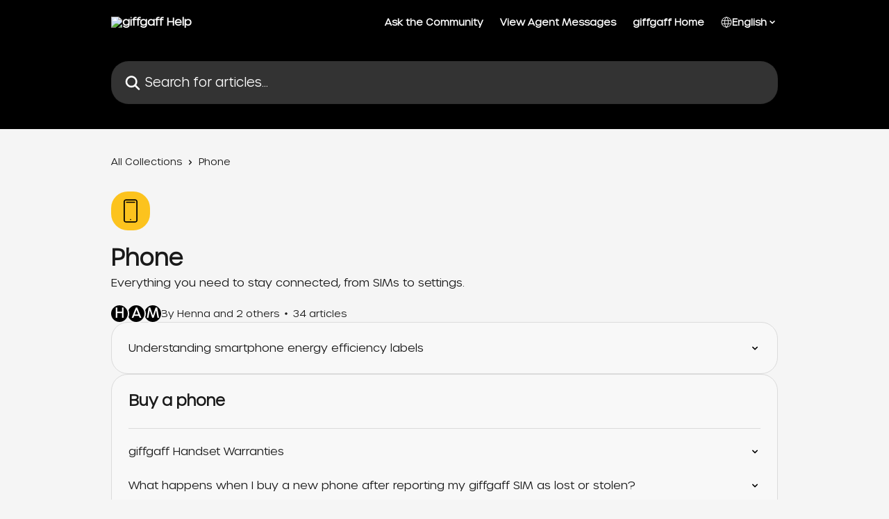

--- FILE ---
content_type: text/html; charset=utf-8
request_url: https://help.giffgaff.com/en/collections/591647-phone
body_size: 19655
content:
<!DOCTYPE html><html lang="en"><head><meta charSet="utf-8" data-next-head=""/><link href="https://help.giffgaff.com/assets/font/11406" rel="preload" as="font" crossorigin="anonymous" class="jsx-4184591811" data-next-head=""/><link href="https://help.giffgaff.com/assets/font/17213" rel="preload" as="font" crossorigin="anonymous" class="jsx-2522963111" data-next-head=""/><link href="https://help.giffgaff.com/assets/font/11405" rel="preload" as="font" crossorigin="anonymous" class="jsx-4020478762" data-next-head=""/><link href="https://help.giffgaff.com/assets/font/17212" rel="preload" as="font" crossorigin="anonymous" class="jsx-2425408652" data-next-head=""/><title data-next-head="">Phone | giffgaff Help</title><meta property="og:title" content="Phone | giffgaff Help" data-next-head=""/><meta name="twitter:title" content="Phone | giffgaff Help" data-next-head=""/><meta property="og:description" content="Everything you need to stay connected, from SIMs to settings." data-next-head=""/><meta name="twitter:description" content="Everything you need to stay connected, from SIMs to settings." data-next-head=""/><meta name="description" content="Everything you need to stay connected, from SIMs to settings." data-next-head=""/><meta property="og:type" content="website" data-next-head=""/><meta name="robots" content="all" data-next-head=""/><meta name="viewport" content="width=device-width, initial-scale=1" data-next-head=""/><link href="https://intercom-help.eu/giffgaffb/assets/favicon" rel="icon" data-next-head=""/><link rel="canonical" href="https://help.giffgaff.com/en/collections/591647-phone" data-next-head=""/><link rel="alternate" href="https://help.giffgaff.com/en/collections/591647-phone" hrefLang="en" data-next-head=""/><link rel="alternate" href="https://help.giffgaff.com/en/collections/591647-phone" hrefLang="x-default" data-next-head=""/><meta id="IntercomApiEndpointOverride" name="intercom-js-api-base" content="https://api-iam.eu.intercom.io" data-next-head=""/><link nonce="xhJ77MEO0H9X/aWI9rqKMnjtmGEFqlxaIkw/zwt/47s=" rel="preload" href="https://static.intercomassets.eu/_next/static/css/ceffe64780fd47cf.css" as="style"/><link nonce="xhJ77MEO0H9X/aWI9rqKMnjtmGEFqlxaIkw/zwt/47s=" rel="stylesheet" href="https://static.intercomassets.eu/_next/static/css/ceffe64780fd47cf.css" data-n-g=""/><noscript data-n-css="xhJ77MEO0H9X/aWI9rqKMnjtmGEFqlxaIkw/zwt/47s="></noscript><script defer="" nonce="xhJ77MEO0H9X/aWI9rqKMnjtmGEFqlxaIkw/zwt/47s=" nomodule="" src="https://static.intercomassets.eu/_next/static/chunks/polyfills-42372ed130431b0a.js"></script><script src="https://static.intercomassets.eu/_next/static/chunks/webpack-5ce9df9adfa3e705.js" nonce="xhJ77MEO0H9X/aWI9rqKMnjtmGEFqlxaIkw/zwt/47s=" defer=""></script><script src="https://static.intercomassets.eu/_next/static/chunks/framework-1f1b8d38c1d86c61.js" nonce="xhJ77MEO0H9X/aWI9rqKMnjtmGEFqlxaIkw/zwt/47s=" defer=""></script><script src="https://static.intercomassets.eu/_next/static/chunks/main-2c5e5f2c49cfa8a6.js" nonce="xhJ77MEO0H9X/aWI9rqKMnjtmGEFqlxaIkw/zwt/47s=" defer=""></script><script src="https://static.intercomassets.eu/_next/static/chunks/pages/_app-8bd1f89f3c90ed2a.js" nonce="xhJ77MEO0H9X/aWI9rqKMnjtmGEFqlxaIkw/zwt/47s=" defer=""></script><script src="https://static.intercomassets.eu/_next/static/chunks/d0502abb-aa607f45f5026044.js" nonce="xhJ77MEO0H9X/aWI9rqKMnjtmGEFqlxaIkw/zwt/47s=" defer=""></script><script src="https://static.intercomassets.eu/_next/static/chunks/6190-ef428f6633b5a03f.js" nonce="xhJ77MEO0H9X/aWI9rqKMnjtmGEFqlxaIkw/zwt/47s=" defer=""></script><script src="https://static.intercomassets.eu/_next/static/chunks/2384-409d45abf1225517.js" nonce="xhJ77MEO0H9X/aWI9rqKMnjtmGEFqlxaIkw/zwt/47s=" defer=""></script><script src="https://static.intercomassets.eu/_next/static/chunks/4835-9db7cd232aae5617.js" nonce="xhJ77MEO0H9X/aWI9rqKMnjtmGEFqlxaIkw/zwt/47s=" defer=""></script><script src="https://static.intercomassets.eu/_next/static/chunks/pages/%5BhelpCenterIdentifier%5D/%5Blocale%5D/collections/%5BcollectionSlug%5D-375ebba6e0fa14a3.js" nonce="xhJ77MEO0H9X/aWI9rqKMnjtmGEFqlxaIkw/zwt/47s=" defer=""></script><script src="https://static.intercomassets.eu/_next/static/vkrP71F0o9DI8cSyIIlTW/_buildManifest.js" nonce="xhJ77MEO0H9X/aWI9rqKMnjtmGEFqlxaIkw/zwt/47s=" defer=""></script><script src="https://static.intercomassets.eu/_next/static/vkrP71F0o9DI8cSyIIlTW/_ssgManifest.js" nonce="xhJ77MEO0H9X/aWI9rqKMnjtmGEFqlxaIkw/zwt/47s=" defer=""></script><meta name="sentry-trace" content="933a6d945b6dff544cc0c309b0eb214e-3b635e156214f730-0"/><meta name="baggage" content="sentry-environment=production,sentry-release=a62fd0cdc62532e0c845d79efbcc14057e47d762,sentry-public_key=187f842308a64dea9f1f64d4b1b9c298,sentry-trace_id=933a6d945b6dff544cc0c309b0eb214e,sentry-org_id=2129,sentry-sampled=false,sentry-sample_rand=0.5485842751142557,sentry-sample_rate=0"/><style id="__jsx-3352354158">:root{--body-bg: rgb(245, 245, 245);
--body-image: none;
--body-bg-rgb: 245, 245, 245;
--body-border: rgb(219, 219, 219);
--body-primary-color: #1a1a1a;
--body-secondary-color: #1a1a1a;
--body-reaction-bg: rgb(232, 232, 232);
--body-reaction-text-color: rgb(26, 26, 26);
--body-toc-active-border: #737373;
--body-toc-inactive-border: #f2f2f2;
--body-toc-inactive-color: #1a1a1a;
--body-toc-active-font-weight: 600;
--body-table-border: rgb(194, 194, 194);
--body-color: hsl(0, 0%, 0%);
--footer-bg: rgb(0, 0, 0);
--footer-image: none;
--footer-border: rgb(51, 51, 51);
--footer-color: hsl(0, 0%, 100%);
--header-bg: rgb(0, 0, 0);
--header-image: none;
--header-color: hsl(0, 0%, 100%);
--collection-card-bg: rgb(252, 195, 30);
--collection-card-image: none;
--collection-card-color: hsl(0, 0%, 0%);
--card-bg: rgb(248, 248, 248);
--card-border-color: rgb(219, 219, 219);
--card-border-inner-radius: 18px;
--card-border-radius: 24px;
--card-shadow: 0 1px 2px 0 rgb(0 0 0 / 0.05);
--search-bar-border-radius: 25px;
--search-bar-width: 100%;
--ticket-blue-bg-color: #dce1f9;
--ticket-blue-text-color: #334bfa;
--ticket-green-bg-color: #d7efdc;
--ticket-green-text-color: #0f7134;
--ticket-orange-bg-color: #ffebdb;
--ticket-orange-text-color: #b24d00;
--ticket-red-bg-color: #ffdbdb;
--ticket-red-text-color: #df2020;
--header-height: 245px;
--header-subheader-background-color: #000000;
--header-subheader-font-color: #ffffff;
--content-block-bg: rgb(0, 0, 0);
--content-block-image: none;
--content-block-color: hsl(0, 0%, 100%);
--content-block-button-bg: rgb(252, 195, 30);
--content-block-button-image: none;
--content-block-button-color: hsl(0, 0%, 0%);
--content-block-button-radius: 24px;
--content-block-margin: 0;
--content-block-width: auto;
--primary-color: hsl(0, 0%, 0%);
--primary-color-alpha-10: hsla(0, 0%, 0%, 0.1);
--primary-color-alpha-60: hsla(0, 0%, 0%, 0.6);
--text-on-primary-color: #ffffff}</style><style id="__jsx-4184591811">@font-face{font-family:urbane-bold.woff;font-display:fallback;font-weight: 400;
          
          font-style: normal;
          src: url('https://help.giffgaff.com/assets/font/11406')}</style><style id="__jsx-2522963111">@font-face{font-family:urbane-bold.woff;font-display:fallback;font-weight: 400;
          
          font-style: normal;
          src: url('https://help.giffgaff.com/assets/font/17213')}</style><style id="__jsx-494344266">:root{--font-family-primary: urbane-bold.woff}</style><style id="__jsx-4020478762">@font-face{font-family:Urbane-Light;font-display:fallback;font-weight: 300;
          
          font-style: normal;
          src: url('https://help.giffgaff.com/assets/font/11405')}</style><style id="__jsx-2425408652">@font-face{font-family:Urbane-Light;font-display:fallback;font-weight: 300;
          
          font-style: normal;
          src: url('https://help.giffgaff.com/assets/font/17212')}</style><style id="__jsx-2917238001">:root{--font-family-secondary: Urbane-Light}</style><style id="__jsx-cf6f0ea00fa5c760">.fade-background.jsx-cf6f0ea00fa5c760{background:radial-gradient(333.38%100%at 50%0%,rgba(var(--body-bg-rgb),0)0%,rgba(var(--body-bg-rgb),.00925356)11.67%,rgba(var(--body-bg-rgb),.0337355)21.17%,rgba(var(--body-bg-rgb),.0718242)28.85%,rgba(var(--body-bg-rgb),.121898)35.03%,rgba(var(--body-bg-rgb),.182336)40.05%,rgba(var(--body-bg-rgb),.251516)44.25%,rgba(var(--body-bg-rgb),.327818)47.96%,rgba(var(--body-bg-rgb),.409618)51.51%,rgba(var(--body-bg-rgb),.495297)55.23%,rgba(var(--body-bg-rgb),.583232)59.47%,rgba(var(--body-bg-rgb),.671801)64.55%,rgba(var(--body-bg-rgb),.759385)70.81%,rgba(var(--body-bg-rgb),.84436)78.58%,rgba(var(--body-bg-rgb),.9551)88.2%,rgba(var(--body-bg-rgb),1)100%),var(--header-image),var(--header-bg);background-size:cover;background-position-x:center}</style></head><body><div id="__next"><div dir="ltr" class="h-full w-full"><a href="#main-content" class="sr-only font-bold text-header-color focus:not-sr-only focus:absolute focus:left-4 focus:top-4 focus:z-50" aria-roledescription="Link, Press control-option-right-arrow to exit">Skip to main content</a><main class="header__lite"><header id="header" data-testid="header" class="jsx-cf6f0ea00fa5c760 flex flex-col text-header-color"><div class="jsx-cf6f0ea00fa5c760 relative flex grow flex-col mb-9 bg-header-bg bg-header-image bg-cover bg-center pb-9"><div id="sr-announcement" aria-live="polite" class="jsx-cf6f0ea00fa5c760 sr-only"></div><div class="jsx-cf6f0ea00fa5c760 flex h-full flex-col items-center marker:shrink-0"><section class="relative flex w-full flex-col mb-6 pb-6"><div class="header__meta_wrapper flex justify-center px-5 pt-6 leading-none sm:px-10"><div class="flex items-center w-240" data-testid="subheader-container"><div class="mo__body header__site_name"><div class="header__logo"><a href="/en/"><img src="https://downloads.intercomcdn.eu/i/o/ofn1j53p/17230/5f120ababa5d31a0bb0e37fe597b/4f6b5d087d45f181206ce67874541376.png" height="284" alt="giffgaff Help"/></a></div></div><div><div class="flex items-center font-semibold"><div class="flex items-center md:hidden" data-testid="small-screen-children"><button class="flex items-center border-none bg-transparent px-1.5" data-testid="hamburger-menu-button" aria-label="Open menu"><svg width="24" height="24" viewBox="0 0 16 16" xmlns="http://www.w3.org/2000/svg" class="fill-current"><path d="M1.86861 2C1.38889 2 1 2.3806 1 2.85008C1 3.31957 1.38889 3.70017 1.86861 3.70017H14.1314C14.6111 3.70017 15 3.31957 15 2.85008C15 2.3806 14.6111 2 14.1314 2H1.86861Z"></path><path d="M1 8C1 7.53051 1.38889 7.14992 1.86861 7.14992H14.1314C14.6111 7.14992 15 7.53051 15 8C15 8.46949 14.6111 8.85008 14.1314 8.85008H1.86861C1.38889 8.85008 1 8.46949 1 8Z"></path><path d="M1 13.1499C1 12.6804 1.38889 12.2998 1.86861 12.2998H14.1314C14.6111 12.2998 15 12.6804 15 13.1499C15 13.6194 14.6111 14 14.1314 14H1.86861C1.38889 14 1 13.6194 1 13.1499Z"></path></svg></button><div class="fixed right-0 top-0 z-50 h-full w-full hidden" data-testid="hamburger-menu"><div class="flex h-full w-full justify-end bg-black bg-opacity-30"><div class="flex h-fit w-full flex-col bg-white opacity-100 sm:h-full sm:w-1/2"><button class="text-body-font flex items-center self-end border-none bg-transparent pr-6 pt-6" data-testid="hamburger-menu-close-button" aria-label="Close menu"><svg width="24" height="24" viewBox="0 0 16 16" xmlns="http://www.w3.org/2000/svg"><path d="M3.5097 3.5097C3.84165 3.17776 4.37984 3.17776 4.71178 3.5097L7.99983 6.79775L11.2879 3.5097C11.6198 3.17776 12.158 3.17776 12.49 3.5097C12.8219 3.84165 12.8219 4.37984 12.49 4.71178L9.20191 7.99983L12.49 11.2879C12.8219 11.6198 12.8219 12.158 12.49 12.49C12.158 12.8219 11.6198 12.8219 11.2879 12.49L7.99983 9.20191L4.71178 12.49C4.37984 12.8219 3.84165 12.8219 3.5097 12.49C3.17776 12.158 3.17776 11.6198 3.5097 11.2879L6.79775 7.99983L3.5097 4.71178C3.17776 4.37984 3.17776 3.84165 3.5097 3.5097Z"></path></svg></button><nav class="flex flex-col pl-4 text-black"><a target="_blank" rel="noopener noreferrer" href="https://community.giffgaff.com/t/help-and-support?_gl=1*1y6knoz*_gcl_au*NDQzMjkxNzAxLjE3Mzg3NTQ4MzY." class="mx-5 mb-5 text-md no-underline hover:opacity-80 md:mx-3 md:my-0 md:text-base" data-testid="header-link-0">Ask the Community</a><a target="_blank" rel="noopener noreferrer" href="https://www.giffgaff.com/support/questions" class="mx-5 mb-5 text-md no-underline hover:opacity-80 md:mx-3 md:my-0 md:text-base" data-testid="header-link-1">View Agent Messages</a><a target="_blank" rel="noopener noreferrer" href="https://www.giffgaff.com/" class="mx-5 mb-5 text-md no-underline hover:opacity-80 md:mx-3 md:my-0 md:text-base" data-testid="header-link-2">giffgaff Home</a><div class="relative cursor-pointer has-[:focus]:outline"><select class="peer absolute z-10 block h-6 w-full cursor-pointer opacity-0 md:text-base" aria-label="Change language" id="language-selector"><option value="/en/collections/591647-phone" class="text-black" selected="">English</option></select><div class="mb-10 ml-5 flex items-center gap-1 text-md hover:opacity-80 peer-hover:opacity-80 md:m-0 md:ml-3 md:text-base" aria-hidden="true"><svg id="locale-picker-globe" width="16" height="16" viewBox="0 0 16 16" fill="none" xmlns="http://www.w3.org/2000/svg" class="shrink-0" aria-hidden="true"><path d="M8 15C11.866 15 15 11.866 15 8C15 4.13401 11.866 1 8 1C4.13401 1 1 4.13401 1 8C1 11.866 4.13401 15 8 15Z" stroke="currentColor" stroke-linecap="round" stroke-linejoin="round"></path><path d="M8 15C9.39949 15 10.534 11.866 10.534 8C10.534 4.13401 9.39949 1 8 1C6.60051 1 5.466 4.13401 5.466 8C5.466 11.866 6.60051 15 8 15Z" stroke="currentColor" stroke-linecap="round" stroke-linejoin="round"></path><path d="M1.448 5.75989H14.524" stroke="currentColor" stroke-linecap="round" stroke-linejoin="round"></path><path d="M1.448 10.2402H14.524" stroke="currentColor" stroke-linecap="round" stroke-linejoin="round"></path></svg>English<svg id="locale-picker-arrow" width="16" height="16" viewBox="0 0 16 16" fill="none" xmlns="http://www.w3.org/2000/svg" class="shrink-0" aria-hidden="true"><path d="M5 6.5L8.00093 9.5L11 6.50187" stroke="currentColor" stroke-width="1.5" stroke-linecap="round" stroke-linejoin="round"></path></svg></div></div></nav></div></div></div></div><nav class="hidden items-center md:flex" data-testid="large-screen-children"><a target="_blank" rel="noopener noreferrer" href="https://community.giffgaff.com/t/help-and-support?_gl=1*1y6knoz*_gcl_au*NDQzMjkxNzAxLjE3Mzg3NTQ4MzY." class="mx-5 mb-5 text-md no-underline hover:opacity-80 md:mx-3 md:my-0 md:text-base" data-testid="header-link-0">Ask the Community</a><a target="_blank" rel="noopener noreferrer" href="https://www.giffgaff.com/support/questions" class="mx-5 mb-5 text-md no-underline hover:opacity-80 md:mx-3 md:my-0 md:text-base" data-testid="header-link-1">View Agent Messages</a><a target="_blank" rel="noopener noreferrer" href="https://www.giffgaff.com/" class="mx-5 mb-5 text-md no-underline hover:opacity-80 md:mx-3 md:my-0 md:text-base" data-testid="header-link-2">giffgaff Home</a><div class="relative cursor-pointer has-[:focus]:outline"><select class="peer absolute z-10 block h-6 w-full cursor-pointer opacity-0 md:text-base" aria-label="Change language" id="language-selector"><option value="/en/collections/591647-phone" class="text-black" selected="">English</option></select><div class="mb-10 ml-5 flex items-center gap-1 text-md hover:opacity-80 peer-hover:opacity-80 md:m-0 md:ml-3 md:text-base" aria-hidden="true"><svg id="locale-picker-globe" width="16" height="16" viewBox="0 0 16 16" fill="none" xmlns="http://www.w3.org/2000/svg" class="shrink-0" aria-hidden="true"><path d="M8 15C11.866 15 15 11.866 15 8C15 4.13401 11.866 1 8 1C4.13401 1 1 4.13401 1 8C1 11.866 4.13401 15 8 15Z" stroke="currentColor" stroke-linecap="round" stroke-linejoin="round"></path><path d="M8 15C9.39949 15 10.534 11.866 10.534 8C10.534 4.13401 9.39949 1 8 1C6.60051 1 5.466 4.13401 5.466 8C5.466 11.866 6.60051 15 8 15Z" stroke="currentColor" stroke-linecap="round" stroke-linejoin="round"></path><path d="M1.448 5.75989H14.524" stroke="currentColor" stroke-linecap="round" stroke-linejoin="round"></path><path d="M1.448 10.2402H14.524" stroke="currentColor" stroke-linecap="round" stroke-linejoin="round"></path></svg>English<svg id="locale-picker-arrow" width="16" height="16" viewBox="0 0 16 16" fill="none" xmlns="http://www.w3.org/2000/svg" class="shrink-0" aria-hidden="true"><path d="M5 6.5L8.00093 9.5L11 6.50187" stroke="currentColor" stroke-width="1.5" stroke-linecap="round" stroke-linejoin="round"></path></svg></div></div></nav></div></div></div></div></section><section class="relative mx-5 flex h-full w-full flex-col items-center px-5 sm:px-10"><div class="flex h-full max-w-full flex-col w-240 justify-end" data-testid="main-header-container"><div id="search-bar" class="relative w-full"><form action="/en/" autoComplete="off"><div class="flex w-full flex-col items-start"><div class="relative flex w-full sm:w-search-bar"><label for="search-input" class="sr-only">Search for articles...</label><input id="search-input" type="text" autoComplete="off" class="peer w-full rounded-search-bar border border-black-alpha-8 bg-white-alpha-20 p-4 ps-12 font-secondary text-lg text-header-color shadow-search-bar outline-none transition ease-linear placeholder:text-header-color hover:bg-white-alpha-27 hover:shadow-search-bar-hover focus:border-transparent focus:bg-white focus:text-black-10 focus:shadow-search-bar-focused placeholder:focus:text-black-45" placeholder="Search for articles..." name="q" aria-label="Search for articles..." value=""/><div class="absolute inset-y-0 start-0 flex items-center fill-header-color peer-focus-visible:fill-black-45 pointer-events-none ps-5"><svg width="22" height="21" viewBox="0 0 22 21" xmlns="http://www.w3.org/2000/svg" class="fill-inherit" aria-hidden="true"><path fill-rule="evenodd" clip-rule="evenodd" d="M3.27485 8.7001C3.27485 5.42781 5.92757 2.7751 9.19985 2.7751C12.4721 2.7751 15.1249 5.42781 15.1249 8.7001C15.1249 11.9724 12.4721 14.6251 9.19985 14.6251C5.92757 14.6251 3.27485 11.9724 3.27485 8.7001ZM9.19985 0.225098C4.51924 0.225098 0.724854 4.01948 0.724854 8.7001C0.724854 13.3807 4.51924 17.1751 9.19985 17.1751C11.0802 17.1751 12.8176 16.5627 14.2234 15.5265L19.0981 20.4013C19.5961 20.8992 20.4033 20.8992 20.9013 20.4013C21.3992 19.9033 21.3992 19.0961 20.9013 18.5981L16.0264 13.7233C17.0625 12.3176 17.6749 10.5804 17.6749 8.7001C17.6749 4.01948 13.8805 0.225098 9.19985 0.225098Z"></path></svg></div></div></div></form></div></div></section></div></div></header><div class="z-1 flex shrink-0 grow basis-auto justify-center px-5 sm:px-10"><section data-testid="main-content" id="main-content" class="max-w-full w-240"><div tabindex="-1" class="focus:outline-none"><div class="flex flex-wrap items-baseline pb-4 text-base" tabindex="0" role="navigation" aria-label="Breadcrumb"><a href="/en/" class="pr-2 text-body-primary-color no-underline hover:text-body-secondary-color">All Collections</a><div class="pr-2" aria-hidden="true"><svg width="6" height="10" viewBox="0 0 6 10" class="block h-2 w-2 fill-body-secondary-color rtl:rotate-180" xmlns="http://www.w3.org/2000/svg"><path fill-rule="evenodd" clip-rule="evenodd" d="M0.648862 0.898862C0.316916 1.23081 0.316916 1.769 0.648862 2.10094L3.54782 4.9999L0.648862 7.89886C0.316916 8.23081 0.316917 8.769 0.648862 9.10094C0.980808 9.43289 1.519 9.43289 1.85094 9.10094L5.35094 5.60094C5.68289 5.269 5.68289 4.73081 5.35094 4.39886L1.85094 0.898862C1.519 0.566916 0.980807 0.566916 0.648862 0.898862Z"></path></svg></div><div class="text-body-secondary-color">Phone</div></div></div><div class="flex flex-col gap-10 max-sm:gap-8 max-sm:pt-2 pt-4" id="phone"><div><div class="mb-5"><div id="collection-icon-591647" class="flex items-center rounded-card bg-cover stroke-collection-card-color text-collection-card-color h-14 w-14 justify-center bg-collection-card-bg bg-collection-card-image" data-testid="collection-photo"><div class="h-9 w-9 sm:h-10 sm:w-10"><img src="https://intercom-help.eu/giffgaffb/assets/svg/17096/000000" alt="" width="100%" height="100%" loading="lazy"/></div></div></div><div class="flex flex-col"><h1 class="mb-1 font-primary text-2xl font-bold leading-10 text-body-primary-color">Phone</h1><div class="text-md font-normal leading-normal text-body-primary-color"><p>Everything you need to stay connected, from SIMs to settings.</p></div></div><div class="mt-5"><div class="flex gap-2" aria-hidden="true"><div class="flex flex-row"><div class="flex shrink-0 flex-col items-center justify-center rounded-full leading-normal sm:flex-row" data-testid="avatars"><span class="inline-flex items-center justify-center rounded-full bg-primary text-lg font-bold leading-6 text-primary-text shadow-solid-2 shadow-body-bg [&amp;:nth-child(n+2)]:hidden lg:[&amp;:nth-child(n+2)]:inline-flex h-6 w-6 z-4"><span class="">H</span></span><span class="inline-flex items-center justify-center rounded-full bg-primary text-lg font-bold leading-6 text-primary-text shadow-solid-2 shadow-body-bg [&amp;:nth-child(n+2)]:hidden lg:[&amp;:nth-child(n+2)]:inline-flex h-6 w-6 ltr:-ml-1.5 rtl:-mr-1.5 z-3"><span class="">A</span></span><span class="inline-flex items-center justify-center rounded-full bg-primary text-lg font-bold leading-6 text-primary-text shadow-solid-2 shadow-body-bg [&amp;:nth-child(n+2)]:hidden lg:[&amp;:nth-child(n+2)]:inline-flex h-6 w-6 ltr:-ml-1.5 rtl:-mr-1.5 z-2"><span class="">M</span></span></div></div><span class="line-clamp-1 flex flex-wrap items-center text-base text-body-secondary-color"><span class="hidden sm:inline">By Henna and 2 others</span><span class="inline sm:hidden">3 authors</span><svg width="4" height="4" viewBox="0 0 16 16" xmlns="http://www.w3.org/2000/svg" fill="currentColor" class="m-2"><path d="M15 8C15 4.13401 11.866 1 8 1C4.13401 1 1 4.13401 1 8C1 11.866 4.13401 15 8 15C11.866 15 15 11.866 15 8Z"></path></svg>34 articles</span></div></div></div><div class="flex flex-col gap-5"><section class="flex flex-col rounded-card border border-solid border-card-border bg-card-bg p-2 sm:p-3"><a class="duration-250 group/article flex flex-row justify-between gap-2 py-2 no-underline transition ease-linear hover:bg-primary-alpha-10 hover:text-primary sm:rounded-card-inner sm:py-3 rounded-card-inner px-3" href="https://help.giffgaff.com/en/articles/474966-understanding-smartphone-energy-efficiency-labels" data-testid="article-link"><div class="flex flex-col p-0"><span class="m-0 text-md text-body-primary-color group-hover/article:text-primary font-regular">Understanding smartphone energy efficiency labels</span></div><div class="flex shrink-0 flex-col justify-center p-0"><svg class="block h-4 w-4 text-primary ltr:-rotate-90 rtl:rotate-90" fill="currentColor" viewBox="0 0 20 20" xmlns="http://www.w3.org/2000/svg"><path fill-rule="evenodd" d="M5.293 7.293a1 1 0 011.414 0L10 10.586l3.293-3.293a1 1 0 111.414 1.414l-4 4a1 1 0 01-1.414 0l-4-4a1 1 0 010-1.414z" clip-rule="evenodd"></path></svg></div></a></section><section class="flex flex-col rounded-card border border-solid border-card-border bg-card-bg p-2 sm:p-3"><div id="buy-a-phone"><div class="p-3 pb-6 text-body-primary-color" data-testid="collection-card-header"><a class="duration-250 no-underline transition ease-linear hover:text-primary" href="https://help.giffgaff.com/en/collections/606428-buy-a-phone"><div class="t__h2 m-0 text-xl font-bold no-underline">Buy a phone</div></a></div><hr class="mx-3 mb-2 mt-0 border-0 border-t border-solid border-body-border"/><a class="duration-250 group/article flex flex-row justify-between gap-2 py-2 no-underline transition ease-linear hover:bg-primary-alpha-10 hover:text-primary sm:rounded-card-inner sm:py-3 rounded-card-inner px-3" href="https://help.giffgaff.com/en/articles/240719-giffgaff-handset-warranties" data-testid="article-link"><div class="flex flex-col p-0"><span class="m-0 text-md text-body-primary-color group-hover/article:text-primary font-regular">giffgaff Handset Warranties</span></div><div class="flex shrink-0 flex-col justify-center p-0"><svg class="block h-4 w-4 text-primary ltr:-rotate-90 rtl:rotate-90" fill="currentColor" viewBox="0 0 20 20" xmlns="http://www.w3.org/2000/svg"><path fill-rule="evenodd" d="M5.293 7.293a1 1 0 011.414 0L10 10.586l3.293-3.293a1 1 0 111.414 1.414l-4 4a1 1 0 01-1.414 0l-4-4a1 1 0 010-1.414z" clip-rule="evenodd"></path></svg></div></a><a class="duration-250 group/article flex flex-row justify-between gap-2 py-2 no-underline transition ease-linear hover:bg-primary-alpha-10 hover:text-primary sm:rounded-card-inner sm:py-3 rounded-card-inner px-3" href="https://help.giffgaff.com/en/articles/240266-what-happens-when-i-buy-a-new-phone-after-reporting-my-giffgaff-sim-as-lost-or-stolen" data-testid="article-link"><div class="flex flex-col p-0"><span class="m-0 text-md text-body-primary-color group-hover/article:text-primary font-regular">What happens when I buy a new phone after reporting my giffgaff SIM as lost or stolen?</span></div><div class="flex shrink-0 flex-col justify-center p-0"><svg class="block h-4 w-4 text-primary ltr:-rotate-90 rtl:rotate-90" fill="currentColor" viewBox="0 0 20 20" xmlns="http://www.w3.org/2000/svg"><path fill-rule="evenodd" d="M5.293 7.293a1 1 0 011.414 0L10 10.586l3.293-3.293a1 1 0 111.414 1.414l-4 4a1 1 0 01-1.414 0l-4-4a1 1 0 010-1.414z" clip-rule="evenodd"></path></svg></div></a><a class="duration-250 group/article flex flex-row justify-between gap-2 py-2 no-underline transition ease-linear hover:bg-primary-alpha-10 hover:text-primary sm:rounded-card-inner sm:py-3 rounded-card-inner px-3" href="https://help.giffgaff.com/en/articles/233995-how-can-i-track-my-phone-delivery" data-testid="article-link"><div class="flex flex-col p-0"><span class="m-0 text-md text-body-primary-color group-hover/article:text-primary font-regular">How can I track my phone delivery?</span></div><div class="flex shrink-0 flex-col justify-center p-0"><svg class="block h-4 w-4 text-primary ltr:-rotate-90 rtl:rotate-90" fill="currentColor" viewBox="0 0 20 20" xmlns="http://www.w3.org/2000/svg"><path fill-rule="evenodd" d="M5.293 7.293a1 1 0 011.414 0L10 10.586l3.293-3.293a1 1 0 111.414 1.414l-4 4a1 1 0 01-1.414 0l-4-4a1 1 0 010-1.414z" clip-rule="evenodd"></path></svg></div></a><a class="duration-250 group/article flex flex-row justify-between gap-2 py-2 no-underline transition ease-linear hover:bg-primary-alpha-10 hover:text-primary sm:rounded-card-inner sm:py-3 rounded-card-inner px-3" href="https://help.giffgaff.com/en/articles/258295-buying-a-giffgaff-phone-with-a-loan" data-testid="article-link"><div class="flex flex-col p-0"><span class="m-0 text-md text-body-primary-color group-hover/article:text-primary font-regular">Buying a giffgaff phone with a loan</span></div><div class="flex shrink-0 flex-col justify-center p-0"><svg class="block h-4 w-4 text-primary ltr:-rotate-90 rtl:rotate-90" fill="currentColor" viewBox="0 0 20 20" xmlns="http://www.w3.org/2000/svg"><path fill-rule="evenodd" d="M5.293 7.293a1 1 0 011.414 0L10 10.586l3.293-3.293a1 1 0 111.414 1.414l-4 4a1 1 0 01-1.414 0l-4-4a1 1 0 010-1.414z" clip-rule="evenodd"></path></svg></div></a><a class="duration-250 group/article flex flex-row justify-between gap-2 py-2 no-underline transition ease-linear hover:bg-primary-alpha-10 hover:text-primary sm:rounded-card-inner sm:py-3 rounded-card-inner px-3" href="https://help.giffgaff.com/en/articles/258294-buying-a-giffgaff-phone" data-testid="article-link"><div class="flex flex-col p-0"><span class="m-0 text-md text-body-primary-color group-hover/article:text-primary font-regular">Buying a giffgaff phone</span></div><div class="flex shrink-0 flex-col justify-center p-0"><svg class="block h-4 w-4 text-primary ltr:-rotate-90 rtl:rotate-90" fill="currentColor" viewBox="0 0 20 20" xmlns="http://www.w3.org/2000/svg"><path fill-rule="evenodd" d="M5.293 7.293a1 1 0 011.414 0L10 10.586l3.293-3.293a1 1 0 111.414 1.414l-4 4a1 1 0 01-1.414 0l-4-4a1 1 0 010-1.414z" clip-rule="evenodd"></path></svg></div></a><a class="duration-250 group/article flex flex-row justify-between gap-2 py-2 no-underline transition ease-linear hover:bg-primary-alpha-10 hover:text-primary sm:rounded-card-inner sm:py-3 rounded-card-inner px-3" href="https://help.giffgaff.com/en/articles/233993-what-warranty-does-my-phone-come-with" data-testid="article-link"><div class="flex flex-col p-0"><span class="m-0 text-md text-body-primary-color group-hover/article:text-primary font-regular">What warranty does my phone come with?</span></div><div class="flex shrink-0 flex-col justify-center p-0"><svg class="block h-4 w-4 text-primary ltr:-rotate-90 rtl:rotate-90" fill="currentColor" viewBox="0 0 20 20" xmlns="http://www.w3.org/2000/svg"><path fill-rule="evenodd" d="M5.293 7.293a1 1 0 011.414 0L10 10.586l3.293-3.293a1 1 0 111.414 1.414l-4 4a1 1 0 01-1.414 0l-4-4a1 1 0 010-1.414z" clip-rule="evenodd"></path></svg></div></a><a class="duration-250 group/article flex flex-row justify-between gap-2 py-2 no-underline transition ease-linear hover:bg-primary-alpha-10 hover:text-primary sm:rounded-card-inner sm:py-3 rounded-card-inner px-3" href="https://help.giffgaff.com/en/articles/243844-shipping-and-returns" data-testid="article-link"><div class="flex flex-col p-0"><span class="m-0 text-md text-body-primary-color group-hover/article:text-primary font-regular">Shipping and returns</span></div><div class="flex shrink-0 flex-col justify-center p-0"><svg class="block h-4 w-4 text-primary ltr:-rotate-90 rtl:rotate-90" fill="currentColor" viewBox="0 0 20 20" xmlns="http://www.w3.org/2000/svg"><path fill-rule="evenodd" d="M5.293 7.293a1 1 0 011.414 0L10 10.586l3.293-3.293a1 1 0 111.414 1.414l-4 4a1 1 0 01-1.414 0l-4-4a1 1 0 010-1.414z" clip-rule="evenodd"></path></svg></div></a><a class="duration-250 group/article flex flex-row justify-between gap-2 py-2 no-underline transition ease-linear hover:bg-primary-alpha-10 hover:text-primary sm:rounded-card-inner sm:py-3 rounded-card-inner px-3" href="https://help.giffgaff.com/en/articles/245342-guide-to-refurbished-phones" data-testid="article-link"><div class="flex flex-col p-0"><span class="m-0 text-md text-body-primary-color group-hover/article:text-primary font-regular">Guide to refurbished phones</span></div><div class="flex shrink-0 flex-col justify-center p-0"><svg class="block h-4 w-4 text-primary ltr:-rotate-90 rtl:rotate-90" fill="currentColor" viewBox="0 0 20 20" xmlns="http://www.w3.org/2000/svg"><path fill-rule="evenodd" d="M5.293 7.293a1 1 0 011.414 0L10 10.586l3.293-3.293a1 1 0 111.414 1.414l-4 4a1 1 0 01-1.414 0l-4-4a1 1 0 010-1.414z" clip-rule="evenodd"></path></svg></div></a><a class="duration-250 group/article flex flex-row justify-between gap-2 py-2 no-underline transition ease-linear hover:bg-primary-alpha-10 hover:text-primary sm:rounded-card-inner sm:py-3 rounded-card-inner px-3" href="https://help.giffgaff.com/en/articles/286430-buying-a-phone-as-a-non-member" data-testid="article-link"><div class="flex flex-col p-0"><span class="m-0 text-md text-body-primary-color group-hover/article:text-primary font-regular">Buying a Phone as a Non-Member</span></div><div class="flex shrink-0 flex-col justify-center p-0"><svg class="block h-4 w-4 text-primary ltr:-rotate-90 rtl:rotate-90" fill="currentColor" viewBox="0 0 20 20" xmlns="http://www.w3.org/2000/svg"><path fill-rule="evenodd" d="M5.293 7.293a1 1 0 011.414 0L10 10.586l3.293-3.293a1 1 0 111.414 1.414l-4 4a1 1 0 01-1.414 0l-4-4a1 1 0 010-1.414z" clip-rule="evenodd"></path></svg></div></a><a class="duration-250 group/article flex flex-row justify-between gap-2 py-2 no-underline transition ease-linear hover:bg-primary-alpha-10 hover:text-primary sm:rounded-card-inner sm:py-3 rounded-card-inner px-3" href="https://help.giffgaff.com/en/articles/258900-guide-to-phone-deliveries" data-testid="article-link"><div class="flex flex-col p-0"><span class="m-0 text-md text-body-primary-color group-hover/article:text-primary font-regular">Guide to phone deliveries</span></div><div class="flex shrink-0 flex-col justify-center p-0"><svg class="block h-4 w-4 text-primary ltr:-rotate-90 rtl:rotate-90" fill="currentColor" viewBox="0 0 20 20" xmlns="http://www.w3.org/2000/svg"><path fill-rule="evenodd" d="M5.293 7.293a1 1 0 011.414 0L10 10.586l3.293-3.293a1 1 0 111.414 1.414l-4 4a1 1 0 01-1.414 0l-4-4a1 1 0 010-1.414z" clip-rule="evenodd"></path></svg></div></a></div><div></div></section><section class="flex flex-col rounded-card border border-solid border-card-border bg-card-bg p-2 sm:p-3"><div id="getting-the-most-out-of-your-phone"><div class="p-3 pb-6 text-body-primary-color" data-testid="collection-card-header"><a class="duration-250 no-underline transition ease-linear hover:text-primary" href="https://help.giffgaff.com/en/collections/606427-getting-the-most-out-of-your-phone"><div class="t__h2 m-0 text-xl font-bold no-underline">Getting the most out of your Phone</div></a></div><hr class="mx-3 mb-2 mt-0 border-0 border-t border-solid border-body-border"/><a class="duration-250 group/article flex flex-row justify-between gap-2 py-2 no-underline transition ease-linear hover:bg-primary-alpha-10 hover:text-primary sm:rounded-card-inner sm:py-3 rounded-card-inner px-3" href="https://help.giffgaff.com/en/articles/233975-how-do-i-know-if-my-phone-is-5g" data-testid="article-link"><div class="flex flex-col p-0"><span class="m-0 text-md text-body-primary-color group-hover/article:text-primary font-regular">How do I know if my phone is 5G?</span></div><div class="flex shrink-0 flex-col justify-center p-0"><svg class="block h-4 w-4 text-primary ltr:-rotate-90 rtl:rotate-90" fill="currentColor" viewBox="0 0 20 20" xmlns="http://www.w3.org/2000/svg"><path fill-rule="evenodd" d="M5.293 7.293a1 1 0 011.414 0L10 10.586l3.293-3.293a1 1 0 111.414 1.414l-4 4a1 1 0 01-1.414 0l-4-4a1 1 0 010-1.414z" clip-rule="evenodd"></path></svg></div></a><a class="duration-250 group/article flex flex-row justify-between gap-2 py-2 no-underline transition ease-linear hover:bg-primary-alpha-10 hover:text-primary sm:rounded-card-inner sm:py-3 rounded-card-inner px-3" href="https://help.giffgaff.com/en/articles/233988-how-do-i-know-if-my-phone-has-been-barred" data-testid="article-link"><div class="flex flex-col p-0"><span class="m-0 text-md text-body-primary-color group-hover/article:text-primary font-regular">How do I know if my phone has been barred?</span></div><div class="flex shrink-0 flex-col justify-center p-0"><svg class="block h-4 w-4 text-primary ltr:-rotate-90 rtl:rotate-90" fill="currentColor" viewBox="0 0 20 20" xmlns="http://www.w3.org/2000/svg"><path fill-rule="evenodd" d="M5.293 7.293a1 1 0 011.414 0L10 10.586l3.293-3.293a1 1 0 111.414 1.414l-4 4a1 1 0 01-1.414 0l-4-4a1 1 0 010-1.414z" clip-rule="evenodd"></path></svg></div></a><a class="duration-250 group/article flex flex-row justify-between gap-2 py-2 no-underline transition ease-linear hover:bg-primary-alpha-10 hover:text-primary sm:rounded-card-inner sm:py-3 rounded-card-inner px-3" href="https://help.giffgaff.com/en/articles/240291-imessage-isn-t-working-after-i-transferred-my-number-to-giffgaff" data-testid="article-link"><div class="flex flex-col p-0"><span class="m-0 text-md text-body-primary-color group-hover/article:text-primary font-regular">iMessage isn&#x27;t working after I transferred my number to giffgaff</span></div><div class="flex shrink-0 flex-col justify-center p-0"><svg class="block h-4 w-4 text-primary ltr:-rotate-90 rtl:rotate-90" fill="currentColor" viewBox="0 0 20 20" xmlns="http://www.w3.org/2000/svg"><path fill-rule="evenodd" d="M5.293 7.293a1 1 0 011.414 0L10 10.586l3.293-3.293a1 1 0 111.414 1.414l-4 4a1 1 0 01-1.414 0l-4-4a1 1 0 010-1.414z" clip-rule="evenodd"></path></svg></div></a><a class="duration-250 group/article flex flex-row justify-between gap-2 py-2 no-underline transition ease-linear hover:bg-primary-alpha-10 hover:text-primary sm:rounded-card-inner sm:py-3 rounded-card-inner px-3" href="https://help.giffgaff.com/en/articles/240285-i-m-having-problems-with-my-klarna-monthly-phone-payment" data-testid="article-link"><div class="flex flex-col p-0"><span class="m-0 text-md text-body-primary-color group-hover/article:text-primary font-regular">I&#x27;m having problems with my Klarna monthly phone payment</span></div><div class="flex shrink-0 flex-col justify-center p-0"><svg class="block h-4 w-4 text-primary ltr:-rotate-90 rtl:rotate-90" fill="currentColor" viewBox="0 0 20 20" xmlns="http://www.w3.org/2000/svg"><path fill-rule="evenodd" d="M5.293 7.293a1 1 0 011.414 0L10 10.586l3.293-3.293a1 1 0 111.414 1.414l-4 4a1 1 0 01-1.414 0l-4-4a1 1 0 010-1.414z" clip-rule="evenodd"></path></svg></div></a><a class="duration-250 group/article flex flex-row justify-between gap-2 py-2 no-underline transition ease-linear hover:bg-primary-alpha-10 hover:text-primary sm:rounded-card-inner sm:py-3 rounded-card-inner px-3" href="https://help.giffgaff.com/en/articles/240276-how-do-i-unlock-my-phone" data-testid="article-link"><div class="flex flex-col p-0"><span class="m-0 text-md text-body-primary-color group-hover/article:text-primary font-regular">How do I unlock my phone?</span></div><div class="flex shrink-0 flex-col justify-center p-0"><svg class="block h-4 w-4 text-primary ltr:-rotate-90 rtl:rotate-90" fill="currentColor" viewBox="0 0 20 20" xmlns="http://www.w3.org/2000/svg"><path fill-rule="evenodd" d="M5.293 7.293a1 1 0 011.414 0L10 10.586l3.293-3.293a1 1 0 111.414 1.414l-4 4a1 1 0 01-1.414 0l-4-4a1 1 0 010-1.414z" clip-rule="evenodd"></path></svg></div></a><a class="duration-250 group/article flex flex-row justify-between gap-2 py-2 no-underline transition ease-linear hover:bg-primary-alpha-10 hover:text-primary sm:rounded-card-inner sm:py-3 rounded-card-inner px-3" href="https://help.giffgaff.com/en/articles/233998-can-you-send-me-proof-of-phone-usage-for-my-insurer" data-testid="article-link"><div class="flex flex-col p-0"><span class="m-0 text-md text-body-primary-color group-hover/article:text-primary font-regular">Can you send me proof of phone usage for my insurer?</span></div><div class="flex shrink-0 flex-col justify-center p-0"><svg class="block h-4 w-4 text-primary ltr:-rotate-90 rtl:rotate-90" fill="currentColor" viewBox="0 0 20 20" xmlns="http://www.w3.org/2000/svg"><path fill-rule="evenodd" d="M5.293 7.293a1 1 0 011.414 0L10 10.586l3.293-3.293a1 1 0 111.414 1.414l-4 4a1 1 0 01-1.414 0l-4-4a1 1 0 010-1.414z" clip-rule="evenodd"></path></svg></div></a><a class="duration-250 group/article flex flex-row justify-between gap-2 py-2 no-underline transition ease-linear hover:bg-primary-alpha-10 hover:text-primary sm:rounded-card-inner sm:py-3 rounded-card-inner px-3" href="https://help.giffgaff.com/en/articles/233989-how-do-i-know-if-my-phone-is-locked-to-another-network" data-testid="article-link"><div class="flex flex-col p-0"><span class="m-0 text-md text-body-primary-color group-hover/article:text-primary font-regular">How do I know if my phone is locked to another network?</span></div><div class="flex shrink-0 flex-col justify-center p-0"><svg class="block h-4 w-4 text-primary ltr:-rotate-90 rtl:rotate-90" fill="currentColor" viewBox="0 0 20 20" xmlns="http://www.w3.org/2000/svg"><path fill-rule="evenodd" d="M5.293 7.293a1 1 0 011.414 0L10 10.586l3.293-3.293a1 1 0 111.414 1.414l-4 4a1 1 0 01-1.414 0l-4-4a1 1 0 010-1.414z" clip-rule="evenodd"></path></svg></div></a><a class="duration-250 group/article flex flex-row justify-between gap-2 py-2 no-underline transition ease-linear hover:bg-primary-alpha-10 hover:text-primary sm:rounded-card-inner sm:py-3 rounded-card-inner px-3" href="https://help.giffgaff.com/en/articles/233982-is-my-phone-locked-to-another-network" data-testid="article-link"><div class="flex flex-col p-0"><span class="m-0 text-md text-body-primary-color group-hover/article:text-primary font-regular">Is my phone locked to another network?</span></div><div class="flex shrink-0 flex-col justify-center p-0"><svg class="block h-4 w-4 text-primary ltr:-rotate-90 rtl:rotate-90" fill="currentColor" viewBox="0 0 20 20" xmlns="http://www.w3.org/2000/svg"><path fill-rule="evenodd" d="M5.293 7.293a1 1 0 011.414 0L10 10.586l3.293-3.293a1 1 0 111.414 1.414l-4 4a1 1 0 01-1.414 0l-4-4a1 1 0 010-1.414z" clip-rule="evenodd"></path></svg></div></a><a class="duration-250 group/article flex flex-row justify-between gap-2 py-2 no-underline transition ease-linear hover:bg-primary-alpha-10 hover:text-primary sm:rounded-card-inner sm:py-3 rounded-card-inner px-3" href="https://help.giffgaff.com/en/articles/233981-can-i-use-a-phone-locked-to-o2-on-the-giffgaff-network" data-testid="article-link"><div class="flex flex-col p-0"><span class="m-0 text-md text-body-primary-color group-hover/article:text-primary font-regular">Can I use a phone locked to O2 on the giffgaff network?</span></div><div class="flex shrink-0 flex-col justify-center p-0"><svg class="block h-4 w-4 text-primary ltr:-rotate-90 rtl:rotate-90" fill="currentColor" viewBox="0 0 20 20" xmlns="http://www.w3.org/2000/svg"><path fill-rule="evenodd" d="M5.293 7.293a1 1 0 011.414 0L10 10.586l3.293-3.293a1 1 0 111.414 1.414l-4 4a1 1 0 01-1.414 0l-4-4a1 1 0 010-1.414z" clip-rule="evenodd"></path></svg></div></a><a class="duration-250 group/article flex flex-row justify-between gap-2 py-2 no-underline transition ease-linear hover:bg-primary-alpha-10 hover:text-primary sm:rounded-card-inner sm:py-3 rounded-card-inner px-3" href="https://help.giffgaff.com/en/articles/330575-keeping-your-mobile-phone-safe" data-testid="article-link"><div class="flex flex-col p-0"><span class="m-0 text-md text-body-primary-color group-hover/article:text-primary font-regular">Keeping your mobile phone safe</span></div><div class="flex shrink-0 flex-col justify-center p-0"><svg class="block h-4 w-4 text-primary ltr:-rotate-90 rtl:rotate-90" fill="currentColor" viewBox="0 0 20 20" xmlns="http://www.w3.org/2000/svg"><path fill-rule="evenodd" d="M5.293 7.293a1 1 0 011.414 0L10 10.586l3.293-3.293a1 1 0 111.414 1.414l-4 4a1 1 0 01-1.414 0l-4-4a1 1 0 010-1.414z" clip-rule="evenodd"></path></svg></div></a><a class="duration-250 group/article flex flex-row justify-between gap-2 py-2 no-underline transition ease-linear hover:bg-primary-alpha-10 hover:text-primary sm:rounded-card-inner sm:py-3 rounded-card-inner px-3" href="https://help.giffgaff.com/en/articles/245263-how-do-i-turn-voicemail-on-or-off" data-testid="article-link"><div class="flex flex-col p-0"><span class="m-0 text-md text-body-primary-color group-hover/article:text-primary font-regular">How do I turn voicemail on or off?</span></div><div class="flex shrink-0 flex-col justify-center p-0"><svg class="block h-4 w-4 text-primary ltr:-rotate-90 rtl:rotate-90" fill="currentColor" viewBox="0 0 20 20" xmlns="http://www.w3.org/2000/svg"><path fill-rule="evenodd" d="M5.293 7.293a1 1 0 011.414 0L10 10.586l3.293-3.293a1 1 0 111.414 1.414l-4 4a1 1 0 01-1.414 0l-4-4a1 1 0 010-1.414z" clip-rule="evenodd"></path></svg></div></a></div><div></div></section><section class="flex flex-col rounded-card border border-solid border-card-border bg-card-bg p-2 sm:p-3"><div id="recycle-with-giffgaff"><div class="p-3 pb-6 text-body-primary-color" data-testid="collection-card-header"><a class="duration-250 no-underline transition ease-linear hover:text-primary" href="https://help.giffgaff.com/en/collections/623848-recycle-with-giffgaff"><div class="t__h2 m-0 text-xl font-bold no-underline">Recycle with giffgaff</div></a></div><hr class="mx-3 mb-2 mt-0 border-0 border-t border-solid border-body-border"/><a class="duration-250 group/article flex flex-row justify-between gap-2 py-2 no-underline transition ease-linear hover:bg-primary-alpha-10 hover:text-primary sm:rounded-card-inner sm:py-3 rounded-card-inner px-3" href="https://help.giffgaff.com/en/articles/233987-how-do-i-sell-my-phone" data-testid="article-link"><div class="flex flex-col p-0"><span class="m-0 text-md text-body-primary-color group-hover/article:text-primary font-regular">How do I sell my phone?</span></div><div class="flex shrink-0 flex-col justify-center p-0"><svg class="block h-4 w-4 text-primary ltr:-rotate-90 rtl:rotate-90" fill="currentColor" viewBox="0 0 20 20" xmlns="http://www.w3.org/2000/svg"><path fill-rule="evenodd" d="M5.293 7.293a1 1 0 011.414 0L10 10.586l3.293-3.293a1 1 0 111.414 1.414l-4 4a1 1 0 01-1.414 0l-4-4a1 1 0 010-1.414z" clip-rule="evenodd"></path></svg></div></a><a class="duration-250 group/article flex flex-row justify-between gap-2 py-2 no-underline transition ease-linear hover:bg-primary-alpha-10 hover:text-primary sm:rounded-card-inner sm:py-3 rounded-card-inner px-3" href="https://help.giffgaff.com/en/articles/242465-how-do-i-recycle-old-phones-and-sims" data-testid="article-link"><div class="flex flex-col p-0"><span class="m-0 text-md text-body-primary-color group-hover/article:text-primary font-regular">How do I recycle old phones and SIMs?</span></div><div class="flex shrink-0 flex-col justify-center p-0"><svg class="block h-4 w-4 text-primary ltr:-rotate-90 rtl:rotate-90" fill="currentColor" viewBox="0 0 20 20" xmlns="http://www.w3.org/2000/svg"><path fill-rule="evenodd" d="M5.293 7.293a1 1 0 011.414 0L10 10.586l3.293-3.293a1 1 0 111.414 1.414l-4 4a1 1 0 01-1.414 0l-4-4a1 1 0 010-1.414z" clip-rule="evenodd"></path></svg></div></a></div><div></div></section><section class="flex flex-col rounded-card border border-solid border-card-border bg-card-bg p-2 sm:p-3"><div id="returns-repairs"><div class="p-3 pb-6 text-body-primary-color" data-testid="collection-card-header"><a class="duration-250 no-underline transition ease-linear hover:text-primary" href="https://help.giffgaff.com/en/collections/606430-returns-repairs"><div class="t__h2 m-0 text-xl font-bold no-underline">Returns &amp; Repairs</div></a></div><hr class="mx-3 mb-2 mt-0 border-0 border-t border-solid border-body-border"/><a class="duration-250 group/article flex flex-row justify-between gap-2 py-2 no-underline transition ease-linear hover:bg-primary-alpha-10 hover:text-primary sm:rounded-card-inner sm:py-3 rounded-card-inner px-3" href="https://help.giffgaff.com/en/articles/240720-how-do-i-return-my-phone-if-i-change-my-mind" data-testid="article-link"><div class="flex flex-col p-0"><span class="m-0 text-md text-body-primary-color group-hover/article:text-primary font-regular">How do I return my phone if I change my mind?</span></div><div class="flex shrink-0 flex-col justify-center p-0"><svg class="block h-4 w-4 text-primary ltr:-rotate-90 rtl:rotate-90" fill="currentColor" viewBox="0 0 20 20" xmlns="http://www.w3.org/2000/svg"><path fill-rule="evenodd" d="M5.293 7.293a1 1 0 011.414 0L10 10.586l3.293-3.293a1 1 0 111.414 1.414l-4 4a1 1 0 01-1.414 0l-4-4a1 1 0 010-1.414z" clip-rule="evenodd"></path></svg></div></a><a class="duration-250 group/article flex flex-row justify-between gap-2 py-2 no-underline transition ease-linear hover:bg-primary-alpha-10 hover:text-primary sm:rounded-card-inner sm:py-3 rounded-card-inner px-3" href="https://help.giffgaff.com/en/articles/233985-return-a-faulty-phone-for-repair-or-replacement-within-warranty" data-testid="article-link"><div class="flex flex-col p-0"><span class="m-0 text-md text-body-primary-color group-hover/article:text-primary font-regular">Return a faulty phone for repair or replacement (within warranty)</span></div><div class="flex shrink-0 flex-col justify-center p-0"><svg class="block h-4 w-4 text-primary ltr:-rotate-90 rtl:rotate-90" fill="currentColor" viewBox="0 0 20 20" xmlns="http://www.w3.org/2000/svg"><path fill-rule="evenodd" d="M5.293 7.293a1 1 0 011.414 0L10 10.586l3.293-3.293a1 1 0 111.414 1.414l-4 4a1 1 0 01-1.414 0l-4-4a1 1 0 010-1.414z" clip-rule="evenodd"></path></svg></div></a><a class="duration-250 group/article flex flex-row justify-between gap-2 py-2 no-underline transition ease-linear hover:bg-primary-alpha-10 hover:text-primary sm:rounded-card-inner sm:py-3 rounded-card-inner px-3" href="https://help.giffgaff.com/en/articles/233968-return-a-faulty-phone-for-repair-outside-warranty" data-testid="article-link"><div class="flex flex-col p-0"><span class="m-0 text-md text-body-primary-color group-hover/article:text-primary font-regular">Return a faulty phone for repair (outside warranty)</span></div><div class="flex shrink-0 flex-col justify-center p-0"><svg class="block h-4 w-4 text-primary ltr:-rotate-90 rtl:rotate-90" fill="currentColor" viewBox="0 0 20 20" xmlns="http://www.w3.org/2000/svg"><path fill-rule="evenodd" d="M5.293 7.293a1 1 0 011.414 0L10 10.586l3.293-3.293a1 1 0 111.414 1.414l-4 4a1 1 0 01-1.414 0l-4-4a1 1 0 010-1.414z" clip-rule="evenodd"></path></svg></div></a><a class="duration-250 group/article flex flex-row justify-between gap-2 py-2 no-underline transition ease-linear hover:bg-primary-alpha-10 hover:text-primary sm:rounded-card-inner sm:py-3 rounded-card-inner px-3" href="https://help.giffgaff.com/en/articles/240279-how-do-i-return-or-repair-a-phone-bought-from-giffgaff" data-testid="article-link"><div class="flex flex-col p-0"><span class="m-0 text-md text-body-primary-color group-hover/article:text-primary font-regular">How do I return or repair a phone bought from giffgaff?</span></div><div class="flex shrink-0 flex-col justify-center p-0"><svg class="block h-4 w-4 text-primary ltr:-rotate-90 rtl:rotate-90" fill="currentColor" viewBox="0 0 20 20" xmlns="http://www.w3.org/2000/svg"><path fill-rule="evenodd" d="M5.293 7.293a1 1 0 011.414 0L10 10.586l3.293-3.293a1 1 0 111.414 1.414l-4 4a1 1 0 01-1.414 0l-4-4a1 1 0 010-1.414z" clip-rule="evenodd"></path></svg></div></a><a class="duration-250 group/article flex flex-row justify-between gap-2 py-2 no-underline transition ease-linear hover:bg-primary-alpha-10 hover:text-primary sm:rounded-card-inner sm:py-3 rounded-card-inner px-3" href="https://help.giffgaff.com/en/articles/262019-how-do-i-prepare-my-phone-for-replacement-or-repair" data-testid="article-link"><div class="flex flex-col p-0"><span class="m-0 text-md text-body-primary-color group-hover/article:text-primary font-regular">How do I prepare my phone for replacement or repair?</span></div><div class="flex shrink-0 flex-col justify-center p-0"><svg class="block h-4 w-4 text-primary ltr:-rotate-90 rtl:rotate-90" fill="currentColor" viewBox="0 0 20 20" xmlns="http://www.w3.org/2000/svg"><path fill-rule="evenodd" d="M5.293 7.293a1 1 0 011.414 0L10 10.586l3.293-3.293a1 1 0 111.414 1.414l-4 4a1 1 0 01-1.414 0l-4-4a1 1 0 010-1.414z" clip-rule="evenodd"></path></svg></div></a><a class="duration-250 group/article flex flex-row justify-between gap-2 py-2 no-underline transition ease-linear hover:bg-primary-alpha-10 hover:text-primary sm:rounded-card-inner sm:py-3 rounded-card-inner px-3" href="https://help.giffgaff.com/en/articles/361371-how-do-i-prepare-my-phone-for-refund" data-testid="article-link"><div class="flex flex-col p-0"><span class="m-0 text-md text-body-primary-color group-hover/article:text-primary font-regular">How do I prepare my phone for refund?</span></div><div class="flex shrink-0 flex-col justify-center p-0"><svg class="block h-4 w-4 text-primary ltr:-rotate-90 rtl:rotate-90" fill="currentColor" viewBox="0 0 20 20" xmlns="http://www.w3.org/2000/svg"><path fill-rule="evenodd" d="M5.293 7.293a1 1 0 011.414 0L10 10.586l3.293-3.293a1 1 0 111.414 1.414l-4 4a1 1 0 01-1.414 0l-4-4a1 1 0 010-1.414z" clip-rule="evenodd"></path></svg></div></a><a class="duration-250 group/article flex flex-row justify-between gap-2 py-2 no-underline transition ease-linear hover:bg-primary-alpha-10 hover:text-primary sm:rounded-card-inner sm:py-3 rounded-card-inner px-3" href="https://help.giffgaff.com/en/articles/365196-return-repair-centre" data-testid="article-link"><div class="flex flex-col p-0"><span class="m-0 text-md text-body-primary-color group-hover/article:text-primary font-regular">Return/Repair Centre</span></div><div class="flex shrink-0 flex-col justify-center p-0"><svg class="block h-4 w-4 text-primary ltr:-rotate-90 rtl:rotate-90" fill="currentColor" viewBox="0 0 20 20" xmlns="http://www.w3.org/2000/svg"><path fill-rule="evenodd" d="M5.293 7.293a1 1 0 011.414 0L10 10.586l3.293-3.293a1 1 0 111.414 1.414l-4 4a1 1 0 01-1.414 0l-4-4a1 1 0 010-1.414z" clip-rule="evenodd"></path></svg></div></a></div><div></div></section><section class="flex flex-col rounded-card border border-solid border-card-border bg-card-bg p-2 sm:p-3"><div id="lost-stolen"><div class="p-3 pb-6 text-body-primary-color" data-testid="collection-card-header"><a class="duration-250 no-underline transition ease-linear hover:text-primary" href="https://help.giffgaff.com/en/collections/626983-lost-stolen"><div class="t__h2 m-0 text-xl font-bold no-underline">Lost &amp; Stolen</div></a></div><hr class="mx-3 mb-2 mt-0 border-0 border-t border-solid border-body-border"/><a class="duration-250 group/article flex flex-row justify-between gap-2 py-2 no-underline transition ease-linear hover:bg-primary-alpha-10 hover:text-primary sm:rounded-card-inner sm:py-3 rounded-card-inner px-3" href="https://help.giffgaff.com/en/articles/233996-i-lost-my-phone-what-should-i-do" data-testid="article-link"><div class="flex flex-col p-0"><span class="m-0 text-md text-body-primary-color group-hover/article:text-primary font-regular">I lost my phone. What should I do?</span></div><div class="flex shrink-0 flex-col justify-center p-0"><svg class="block h-4 w-4 text-primary ltr:-rotate-90 rtl:rotate-90" fill="currentColor" viewBox="0 0 20 20" xmlns="http://www.w3.org/2000/svg"><path fill-rule="evenodd" d="M5.293 7.293a1 1 0 011.414 0L10 10.586l3.293-3.293a1 1 0 111.414 1.414l-4 4a1 1 0 01-1.414 0l-4-4a1 1 0 010-1.414z" clip-rule="evenodd"></path></svg></div></a><a class="duration-250 group/article flex flex-row justify-between gap-2 py-2 no-underline transition ease-linear hover:bg-primary-alpha-10 hover:text-primary sm:rounded-card-inner sm:py-3 rounded-card-inner px-3" href="https://help.giffgaff.com/en/articles/233979-how-do-i-lift-the-bar-on-my-lost-phone-if-i-find-it" data-testid="article-link"><div class="flex flex-col p-0"><span class="m-0 text-md text-body-primary-color group-hover/article:text-primary font-regular">How do I lift the bar on my lost phone if I find it?</span></div><div class="flex shrink-0 flex-col justify-center p-0"><svg class="block h-4 w-4 text-primary ltr:-rotate-90 rtl:rotate-90" fill="currentColor" viewBox="0 0 20 20" xmlns="http://www.w3.org/2000/svg"><path fill-rule="evenodd" d="M5.293 7.293a1 1 0 011.414 0L10 10.586l3.293-3.293a1 1 0 111.414 1.414l-4 4a1 1 0 01-1.414 0l-4-4a1 1 0 010-1.414z" clip-rule="evenodd"></path></svg></div></a><a class="duration-250 group/article flex flex-row justify-between gap-2 py-2 no-underline transition ease-linear hover:bg-primary-alpha-10 hover:text-primary sm:rounded-card-inner sm:py-3 rounded-card-inner px-3" href="https://help.giffgaff.com/en/articles/469320-what-if-i-lose-my-phone-sim-abroad" data-testid="article-link"><div class="flex flex-col p-0"><span class="m-0 text-md text-body-primary-color group-hover/article:text-primary font-regular">What if I lose my phone/SIM abroad?</span></div><div class="flex shrink-0 flex-col justify-center p-0"><svg class="block h-4 w-4 text-primary ltr:-rotate-90 rtl:rotate-90" fill="currentColor" viewBox="0 0 20 20" xmlns="http://www.w3.org/2000/svg"><path fill-rule="evenodd" d="M5.293 7.293a1 1 0 011.414 0L10 10.586l3.293-3.293a1 1 0 111.414 1.414l-4 4a1 1 0 01-1.414 0l-4-4a1 1 0 010-1.414z" clip-rule="evenodd"></path></svg></div></a></div><div></div></section></div></div></section></div><footer id="footer" class="mt-24 shrink-0 bg-footer-bg px-0 py-12 text-left text-base text-footer-color"><div class="shrink-0 grow basis-auto px-5 sm:px-10"><div class="mx-auto max-w-240 sm:w-auto"><div><div class="flex grow flex-col items-start" data-testid="multi-level-footer-layout"><div class="grid w-full grid-cols-2 gap-14 sm:flex sm:flex-row sm:flex-wrap"><div class=""><div class="flex w-footer-column flex-col break-words"><p class="mb-6 text-start font-semibold">Network, SIM and plans</p><ul data-testid="custom-links" class="p-0" id="custom-links"><li class="mb-4 list-none"><a target="_blank" href="https://www.giffgaff.com/sim-only-deals" rel="nofollow noreferrer noopener" data-testid="footer-custom-link-0" class="no-underline">Our best SIM only deals</a></li><li class="mb-4 list-none"><a target="_blank" href="https://www.giffgaff.com/pricing" rel="nofollow noreferrer noopener" data-testid="footer-custom-link-1" class="no-underline">Pay as you go rates</a></li><li class="mb-4 list-none"><a target="_blank" href="https://www.giffgaff.com/students" rel="nofollow noreferrer noopener" data-testid="footer-custom-link-2" class="no-underline">Student offers</a></li><li class="mb-4 list-none"><a target="_blank" href="https://www.giffgaff.com/coverage-and-service" rel="nofollow noreferrer noopener" data-testid="footer-custom-link-3" class="no-underline">Coverage checker</a></li></ul></div></div><div class=""><div class="flex w-footer-column flex-col break-words"><p class="mb-6 text-start font-semibold">Mobile Phones</p><ul data-testid="custom-links" class="p-0" id="custom-links"><li class="mb-4 list-none"><a target="_blank" href="https://www.giffgaff.com/mobile-phones" rel="nofollow noreferrer noopener" data-testid="footer-custom-link-0" class="no-underline">New phones</a></li><li class="mb-4 list-none"><a target="_blank" href="https://www.giffgaff.com/mobile-phones/refurbished" rel="nofollow noreferrer noopener" data-testid="footer-custom-link-1" class="no-underline">Refurbished phones</a></li><li class="mb-4 list-none"><a target="_blank" href="https://www.giffgaff.com/mobile-phones?brands=apple" rel="nofollow noreferrer noopener" data-testid="footer-custom-link-2" class="no-underline">New iPhones</a></li><li class="mb-4 list-none"><a target="_blank" href="https://www.giffgaff.com/mobile-phones?brands=samsung" rel="nofollow noreferrer noopener" data-testid="footer-custom-link-3" class="no-underline">New Samsung phones</a></li><li class="mb-4 list-none"><a target="_blank" href="https://www.giffgaff.com/mobile-phones/refurbished?brands=apple" rel="nofollow noreferrer noopener" data-testid="footer-custom-link-4" class="no-underline">Refurbished iPhones</a></li><li class="mb-4 list-none"><a target="_blank" href="https://www.giffgaff.com/mobile-phones/refurbished?brands=samsung" rel="nofollow noreferrer noopener" data-testid="footer-custom-link-5" class="no-underline">Refurbished Samsung phones</a></li><li class="mb-4 list-none"><a target="_blank" href="https://www.giffgaffrecycle.com/" rel="nofollow noreferrer noopener" data-testid="footer-custom-link-6" class="no-underline">Sell your phone</a></li></ul></div></div><div class=""><div class="flex w-footer-column flex-col break-words"><p class="mb-6 text-start font-semibold">Manage your account</p><ul data-testid="custom-links" class="p-0" id="custom-links"><li class="mb-4 list-none"><a target="_blank" href="https://www.giffgaff.com/dashboard" rel="nofollow noreferrer noopener" data-testid="footer-custom-link-0" class="no-underline">Your dashboard</a></li><li class="mb-4 list-none"><a target="_blank" href="https://giff.ly/app?r=footer" rel="nofollow noreferrer noopener" data-testid="footer-custom-link-1" class="no-underline">Download our app</a></li></ul></div></div><div class=""><div class="flex w-footer-column flex-col break-words"><p class="mb-6 text-start font-semibold">Get help</p><ul data-testid="custom-links" class="p-0" id="custom-links"><li class="mb-4 list-none"><a target="_blank" href="https://www.giffgaff.com/help" rel="nofollow noreferrer noopener" data-testid="footer-custom-link-0" class="no-underline">Help articles</a></li><li class="mb-4 list-none"><a target="_blank" href="https://community.giffgaff.com/t/help-and-support?_gl=1*1ikcbyp*_gcl_au*NDQzMjkxNzAxLjE3Mzg3NTQ4MzY." rel="nofollow noreferrer noopener" data-testid="footer-custom-link-1" class="no-underline">Ask the community</a></li><li class="mb-4 list-none"><a target="_blank" href="https://www.giffgaff.com/support/ask" rel="nofollow noreferrer noopener" data-testid="footer-custom-link-2" class="no-underline">Ask a giffgaff agent</a></li><li class="mb-4 list-none"><a target="_blank" href="https://www.giffgaff.com/support/questions" rel="nofollow noreferrer noopener" data-testid="footer-custom-link-3" class="no-underline">View agent messages</a></li><li class="mb-4 list-none"><a target="_blank" href="https://www.giffgaff.com/boiler-plate/accessibility" rel="nofollow noreferrer noopener" data-testid="footer-custom-link-4" class="no-underline">Accessibility resources</a></li><li class="mb-4 list-none"><a target="_blank" href="https://www.giffgaff.com/help/articles/shipping-and-returns" rel="nofollow noreferrer noopener" data-testid="footer-custom-link-5" class="no-underline">Shipping and returns</a></li><li class="mb-4 list-none"><a target="_blank" href="https://www.giffgaff.com/boiler-plate/contact" rel="nofollow noreferrer noopener" data-testid="footer-custom-link-6" class="no-underline">Contact us</a></li><li class="mb-4 list-none"><a target="_blank" href="https://www.giffgaff.com/support/complaints/complaints-code" rel="nofollow noreferrer noopener" data-testid="footer-custom-link-7" class="no-underline">Complaints code of practise</a></li></ul></div></div><div class=""><div class="flex w-footer-column flex-col break-words"><p class="mb-6 text-start font-semibold">About giffgaff</p><ul data-testid="custom-links" class="p-0" id="custom-links"><li class="mb-4 list-none"><a target="_blank" href="https://www.giffgaff.com/about-us" rel="nofollow noreferrer noopener" data-testid="footer-custom-link-0" class="no-underline">About us</a></li><li class="mb-4 list-none"><a target="_blank" href="https://community.giffgaff.com/tags?_gl=1*kb0ghf*_gcl_au*NDQzMjkxNzAxLjE3Mzg3NTQ4MzY." rel="nofollow noreferrer noopener" data-testid="footer-custom-link-1" class="no-underline">Our community</a></li><li class="mb-4 list-none"><a target="_blank" href="https://www.giffgaff.io/press-office" rel="nofollow noreferrer noopener" data-testid="footer-custom-link-2" class="no-underline">Press office</a></li><li class="mb-4 list-none"><a target="_blank" href="https://www.giffgaff.com/b-corp" rel="nofollow noreferrer noopener" data-testid="footer-custom-link-3" class="no-underline">Proud to be a B Corp</a></li><li class="mb-4 list-none"><a target="_blank" href="https://www.giffgaff.io/jobs" rel="nofollow noreferrer noopener" data-testid="footer-custom-link-4" class="no-underline">Jobs</a></li></ul></div></div><div class=""><div class="flex w-footer-column flex-col break-words"><p class="mb-6 text-start font-semibold">Legal bits</p><ul data-testid="custom-links" class="p-0" id="custom-links"><li class="mb-4 list-none"><a target="_blank" href="https://www.giffgaff.com/terms" rel="nofollow noreferrer noopener" data-testid="footer-custom-link-0" class="no-underline">Terms and conditions</a></li><li class="mb-4 list-none"><a target="_blank" href="https://www.giffgaff.com/boiler-plate/privacy" rel="nofollow noreferrer noopener" data-testid="footer-custom-link-1" class="no-underline">Privacy policy</a></li><li class="mb-4 list-none"><a target="_blank" href="https://www.giffgaff.com/boiler-plate/cookies" rel="nofollow noreferrer noopener" data-testid="footer-custom-link-2" class="no-underline">Cookie policy</a></li><li class="mb-4 list-none"><a target="_blank" href="https://www.giffgaff.com/modern-slavery-statement" rel="nofollow noreferrer noopener" data-testid="footer-custom-link-3" class="no-underline">Modern slavery statement</a></li></ul></div></div></div></div><hr class="border-grey-600 my-12 border-t bg-footer-border opacity-20"/><div class="flex flex-row"><div class="flex-1"><div class="align-middle text-lg text-footer-color"><a class="no-underline" href="/en/"><span data-testid="logo-sitename">giffgaff Help</span></a></div><div class="mt-6 text-start text-base">giffgaff runs on O2’s mobile network and Virgin Media&#x27;s broadband network - Copyright © 2026 giffgaff</div><div class="mt-10 block sm:hidden"><ul data-testid="social-links" class="flex flex-wrap items-center gap-4 p-0 justify-start sm:justify-end" id="social-links"><li class="list-none align-middle"><a target="_blank" href="https://www.twitter.com/giffgaff" rel="nofollow noreferrer noopener" data-testid="footer-social-link-0" class="no-underline"><img src="https://intercom-help.eu/giffgaffb/assets/svg/icon:social-twitter/ffffff" alt="" aria-label="https://www.twitter.com/giffgaff" width="16" height="16" loading="lazy" data-testid="social-icon-twitter"/></a></li><li class="list-none align-middle"><a target="_blank" href="https://www.facebook.com/giffgaffmobile" rel="nofollow noreferrer noopener" data-testid="footer-social-link-1" class="no-underline"><img src="https://intercom-help.eu/giffgaffb/assets/svg/icon:social-facebook/ffffff" alt="" aria-label="https://www.facebook.com/giffgaffmobile" width="16" height="16" loading="lazy" data-testid="social-icon-facebook"/></a></li><li class="list-none align-middle"><a target="_blank" href="https://www.linkedin.com/company/giffgaff" rel="nofollow noreferrer noopener" data-testid="footer-social-link-2" class="no-underline"><img src="https://intercom-help.eu/giffgaffb/assets/svg/icon:social-linkedin/ffffff" alt="" aria-label="https://www.linkedin.com/company/giffgaff" width="16" height="16" loading="lazy" data-testid="social-icon-linkedin"/></a></li><li class="list-none align-middle"><a target="_blank" href="https://www.youtube.com/user/giffgaffTV" rel="nofollow noreferrer noopener" data-testid="footer-social-link-3" class="no-underline"><img src="https://intercom-help.eu/giffgaffb/assets/svg/icon:social-youtube/ffffff" alt="" aria-label="https://www.youtube.com/user/giffgaffTV" width="16" height="16" loading="lazy" data-testid="social-icon-youtube"/></a></li><li class="list-none align-middle"><a target="_blank" href="https://www.instagram.com/giffgaffmobile" rel="nofollow noreferrer noopener" data-testid="footer-social-link-4" class="no-underline"><img src="https://intercom-help.eu/giffgaffb/assets/svg/icon:social-instagram/ffffff" alt="" aria-label="https://www.instagram.com/giffgaffmobile" width="16" height="16" loading="lazy" data-testid="social-icon-instagram"/></a></li></ul></div></div><div class="hidden flex-col items-end sm:flex sm:flex-1 md:max-w-113 md:flex-none"><ul data-testid="social-links" class="flex flex-wrap items-center gap-4 p-0 justify-start sm:justify-end" id="social-links"><li class="list-none align-middle"><a target="_blank" href="https://www.twitter.com/giffgaff" rel="nofollow noreferrer noopener" data-testid="footer-social-link-0" class="no-underline"><img src="https://intercom-help.eu/giffgaffb/assets/svg/icon:social-twitter/ffffff" alt="" aria-label="https://www.twitter.com/giffgaff" width="16" height="16" loading="lazy" data-testid="social-icon-twitter"/></a></li><li class="list-none align-middle"><a target="_blank" href="https://www.facebook.com/giffgaffmobile" rel="nofollow noreferrer noopener" data-testid="footer-social-link-1" class="no-underline"><img src="https://intercom-help.eu/giffgaffb/assets/svg/icon:social-facebook/ffffff" alt="" aria-label="https://www.facebook.com/giffgaffmobile" width="16" height="16" loading="lazy" data-testid="social-icon-facebook"/></a></li><li class="list-none align-middle"><a target="_blank" href="https://www.linkedin.com/company/giffgaff" rel="nofollow noreferrer noopener" data-testid="footer-social-link-2" class="no-underline"><img src="https://intercom-help.eu/giffgaffb/assets/svg/icon:social-linkedin/ffffff" alt="" aria-label="https://www.linkedin.com/company/giffgaff" width="16" height="16" loading="lazy" data-testid="social-icon-linkedin"/></a></li><li class="list-none align-middle"><a target="_blank" href="https://www.youtube.com/user/giffgaffTV" rel="nofollow noreferrer noopener" data-testid="footer-social-link-3" class="no-underline"><img src="https://intercom-help.eu/giffgaffb/assets/svg/icon:social-youtube/ffffff" alt="" aria-label="https://www.youtube.com/user/giffgaffTV" width="16" height="16" loading="lazy" data-testid="social-icon-youtube"/></a></li><li class="list-none align-middle"><a target="_blank" href="https://www.instagram.com/giffgaffmobile" rel="nofollow noreferrer noopener" data-testid="footer-social-link-4" class="no-underline"><img src="https://intercom-help.eu/giffgaffb/assets/svg/icon:social-instagram/ffffff" alt="" aria-label="https://www.instagram.com/giffgaffmobile" width="16" height="16" loading="lazy" data-testid="social-icon-instagram"/></a></li></ul></div></div><div class="mt-6 text-start text-base"><div class="intercom-interblocks-paragraph no-margin intercom-interblocks-align-left"><p>giffgaff Limited, 500 Brook Drive, Reading, RG2 6UU is authorised and regulated by the Financial Conduct Authority (&quot;FCA&quot;) (FCA FRN 680957) and acts as a credit intermediary and not a lender, offering credit products provided exclusively by Klarna Financial Services UK Limited (company number 14290857), which is authorised and regulated by the FCA for carrying out regulated consumer credit activities (firm reference number 987889), and for the provision of payment services under the Payment Services Regulations 2017 (firm reference number 1021834). Please note that Pay in 3 instalments agreements are not regulated by the FCA. Finance is only available to permanent UK residents aged 18+, subject to status, T&amp;Cs and late fees apply. <a href="https://www.klarna.com/uk/terms-and-conditions/" target="_blank" rel="nofollow noopener noreferrer">Klarna.com/uk/terms-and-conditions</a></p></div></div></div></div></div></footer></main></div></div><script id="__NEXT_DATA__" type="application/json" nonce="xhJ77MEO0H9X/aWI9rqKMnjtmGEFqlxaIkw/zwt/47s=">{"props":{"pageProps":{"app":{"id":"ofn1j53p","messengerUrl":"https://widget.intercom.io/widget/ofn1j53p","name":"giffgaff","poweredByIntercomUrl":"https://www.intercom.com/intercom-link?company=giffgaff\u0026solution=customer-support\u0026utm_campaign=intercom-link\u0026utm_content=We+run+on+Intercom\u0026utm_medium=help-center\u0026utm_referrer=https%3A%2F%2Fhelp.giffgaff.com%2Fen%2Fcollections%2F591647-phone\u0026utm_source=desktop-web","features":{"consentBannerBeta":false,"customNotFoundErrorMessage":false,"disableFontPreloading":false,"disableNoMarginClassTransformation":false,"dsaReportLink":false,"finOnHelpCenter":false,"hideIconsWithBackgroundImages":false,"messengerCustomFonts":false}},"helpCenterSite":{"customDomain":"help.giffgaff.com","defaultLocale":"en","disableBranding":true,"externalLoginName":"giffgaff","externalLoginUrl":"https://www.giffgaff.com/auth/login","footerContactDetails":"giffgaff runs on O2’s mobile network and Virgin Media's broadband network - Copyright © 2026 giffgaff","footerLinks":{"custom":[{"id":3312,"help_center_site_id":2909,"title":"Our best SIM only deals","url":"https://www.giffgaff.com/sim-only-deals","sort_order":1,"link_location":"footer","site_link_group_id":5953},{"id":3316,"help_center_site_id":2909,"title":"New phones","url":"https://www.giffgaff.com/mobile-phones","sort_order":1,"link_location":"footer","site_link_group_id":5954},{"id":3323,"help_center_site_id":2909,"title":"Your dashboard","url":"https://www.giffgaff.com/dashboard","sort_order":1,"link_location":"footer","site_link_group_id":5955},{"id":3325,"help_center_site_id":2909,"title":"Help articles","url":"https://www.giffgaff.com/help","sort_order":1,"link_location":"footer","site_link_group_id":5956},{"id":3331,"help_center_site_id":2909,"title":"About us","url":"https://www.giffgaff.com/about-us","sort_order":1,"link_location":"footer","site_link_group_id":5957},{"id":3336,"help_center_site_id":2909,"title":"Terms and conditions","url":"https://www.giffgaff.com/terms","sort_order":1,"link_location":"footer","site_link_group_id":5958},{"id":3313,"help_center_site_id":2909,"title":"Pay as you go rates","url":"https://www.giffgaff.com/pricing","sort_order":2,"link_location":"footer","site_link_group_id":5953},{"id":3317,"help_center_site_id":2909,"title":"Refurbished phones","url":"https://www.giffgaff.com/mobile-phones/refurbished","sort_order":2,"link_location":"footer","site_link_group_id":5954},{"id":3324,"help_center_site_id":2909,"title":"Download our app","url":"https://giff.ly/app?r=footer","sort_order":2,"link_location":"footer","site_link_group_id":5955},{"id":3326,"help_center_site_id":2909,"title":"Ask the community","url":"https://community.giffgaff.com/t/help-and-support?_gl=1*1ikcbyp*_gcl_au*NDQzMjkxNzAxLjE3Mzg3NTQ4MzY.","sort_order":2,"link_location":"footer","site_link_group_id":5956},{"id":3332,"help_center_site_id":2909,"title":"Our community","url":"https://community.giffgaff.com/tags?_gl=1*kb0ghf*_gcl_au*NDQzMjkxNzAxLjE3Mzg3NTQ4MzY.","sort_order":2,"link_location":"footer","site_link_group_id":5957},{"id":3337,"help_center_site_id":2909,"title":"Privacy policy","url":"https://www.giffgaff.com/boiler-plate/privacy","sort_order":2,"link_location":"footer","site_link_group_id":5958},{"id":3314,"help_center_site_id":2909,"title":"Student offers","url":"https://www.giffgaff.com/students","sort_order":3,"link_location":"footer","site_link_group_id":5953},{"id":3318,"help_center_site_id":2909,"title":"New iPhones","url":"https://www.giffgaff.com/mobile-phones?brands=apple","sort_order":3,"link_location":"footer","site_link_group_id":5954},{"id":3327,"help_center_site_id":2909,"title":"Ask a giffgaff agent","url":"https://www.giffgaff.com/support/ask","sort_order":3,"link_location":"footer","site_link_group_id":5956},{"id":3333,"help_center_site_id":2909,"title":"Press office","url":"https://www.giffgaff.io/press-office","sort_order":3,"link_location":"footer","site_link_group_id":5957},{"id":3338,"help_center_site_id":2909,"title":"Cookie policy","url":"https://www.giffgaff.com/boiler-plate/cookies","sort_order":3,"link_location":"footer","site_link_group_id":5958},{"id":3315,"help_center_site_id":2909,"title":"Coverage checker","url":"https://www.giffgaff.com/coverage-and-service","sort_order":4,"link_location":"footer","site_link_group_id":5953},{"id":3319,"help_center_site_id":2909,"title":"New Samsung phones","url":"https://www.giffgaff.com/mobile-phones?brands=samsung","sort_order":4,"link_location":"footer","site_link_group_id":5954},{"id":3334,"help_center_site_id":2909,"title":"Proud to be a B Corp","url":"https://www.giffgaff.com/b-corp","sort_order":4,"link_location":"footer","site_link_group_id":5957},{"id":3339,"help_center_site_id":2909,"title":"Modern slavery statement","url":"https://www.giffgaff.com/modern-slavery-statement","sort_order":4,"link_location":"footer","site_link_group_id":5958},{"id":4770,"help_center_site_id":2909,"title":"View agent messages","url":"https://www.giffgaff.com/support/questions","sort_order":4,"link_location":"footer","site_link_group_id":5956},{"id":3320,"help_center_site_id":2909,"title":"Refurbished iPhones","url":"https://www.giffgaff.com/mobile-phones/refurbished?brands=apple","sort_order":5,"link_location":"footer","site_link_group_id":5954},{"id":3328,"help_center_site_id":2909,"title":"Accessibility resources","url":"https://www.giffgaff.com/boiler-plate/accessibility","sort_order":5,"link_location":"footer","site_link_group_id":5956},{"id":3335,"help_center_site_id":2909,"title":"Jobs","url":"https://www.giffgaff.io/jobs","sort_order":5,"link_location":"footer","site_link_group_id":5957},{"id":3321,"help_center_site_id":2909,"title":"Refurbished Samsung phones","url":"https://www.giffgaff.com/mobile-phones/refurbished?brands=samsung","sort_order":6,"link_location":"footer","site_link_group_id":5954},{"id":3329,"help_center_site_id":2909,"title":"Shipping and returns","url":"https://www.giffgaff.com/help/articles/shipping-and-returns","sort_order":6,"link_location":"footer","site_link_group_id":5956},{"id":3322,"help_center_site_id":2909,"title":"Sell your phone","url":"https://www.giffgaffrecycle.com/","sort_order":7,"link_location":"footer","site_link_group_id":5954},{"id":3330,"help_center_site_id":2909,"title":"Contact us","url":"https://www.giffgaff.com/boiler-plate/contact","sort_order":7,"link_location":"footer","site_link_group_id":5956},{"id":3341,"help_center_site_id":2909,"title":"Complaints code of practise","url":"https://www.giffgaff.com/support/complaints/complaints-code","sort_order":8,"link_location":"footer","site_link_group_id":5956}],"socialLinks":[{"iconUrl":"https://intercom-help.eu/giffgaffb/assets/svg/icon:social-twitter","provider":"twitter","url":"https://www.twitter.com/giffgaff"},{"iconUrl":"https://intercom-help.eu/giffgaffb/assets/svg/icon:social-facebook","provider":"facebook","url":"https://www.facebook.com/giffgaffmobile"},{"iconUrl":"https://intercom-help.eu/giffgaffb/assets/svg/icon:social-linkedin","provider":"linkedin","url":"https://www.linkedin.com/company/giffgaff"},{"iconUrl":"https://intercom-help.eu/giffgaffb/assets/svg/icon:social-youtube","provider":"youtube","url":"https://www.youtube.com/user/giffgaffTV"},{"iconUrl":"https://intercom-help.eu/giffgaffb/assets/svg/icon:social-instagram","provider":"instagram","url":"https://www.instagram.com/giffgaffmobile"}],"linkGroups":[{"title":"Network, SIM and plans","links":[{"title":"Our best SIM only deals","url":"https://www.giffgaff.com/sim-only-deals"},{"title":"Pay as you go rates","url":"https://www.giffgaff.com/pricing"},{"title":"Student offers","url":"https://www.giffgaff.com/students"},{"title":"Coverage checker","url":"https://www.giffgaff.com/coverage-and-service"}]},{"title":"Mobile Phones","links":[{"title":"New phones","url":"https://www.giffgaff.com/mobile-phones"},{"title":"Refurbished phones","url":"https://www.giffgaff.com/mobile-phones/refurbished"},{"title":"New iPhones","url":"https://www.giffgaff.com/mobile-phones?brands=apple"},{"title":"New Samsung phones","url":"https://www.giffgaff.com/mobile-phones?brands=samsung"},{"title":"Refurbished iPhones","url":"https://www.giffgaff.com/mobile-phones/refurbished?brands=apple"},{"title":"Refurbished Samsung phones","url":"https://www.giffgaff.com/mobile-phones/refurbished?brands=samsung"},{"title":"Sell your phone","url":"https://www.giffgaffrecycle.com/"}]},{"title":"Manage your account","links":[{"title":"Your dashboard","url":"https://www.giffgaff.com/dashboard"},{"title":"Download our app","url":"https://giff.ly/app?r=footer"}]},{"title":"Get help","links":[{"title":"Help articles","url":"https://www.giffgaff.com/help"},{"title":"Ask the community","url":"https://community.giffgaff.com/t/help-and-support?_gl=1*1ikcbyp*_gcl_au*NDQzMjkxNzAxLjE3Mzg3NTQ4MzY."},{"title":"Ask a giffgaff agent","url":"https://www.giffgaff.com/support/ask"},{"title":"View agent messages","url":"https://www.giffgaff.com/support/questions"},{"title":"Accessibility resources","url":"https://www.giffgaff.com/boiler-plate/accessibility"},{"title":"Shipping and returns","url":"https://www.giffgaff.com/help/articles/shipping-and-returns"},{"title":"Contact us","url":"https://www.giffgaff.com/boiler-plate/contact"},{"title":"Complaints code of practise","url":"https://www.giffgaff.com/support/complaints/complaints-code"}]},{"title":"About giffgaff","links":[{"title":"About us","url":"https://www.giffgaff.com/about-us"},{"title":"Our community","url":"https://community.giffgaff.com/tags?_gl=1*kb0ghf*_gcl_au*NDQzMjkxNzAxLjE3Mzg3NTQ4MzY."},{"title":"Press office","url":"https://www.giffgaff.io/press-office"},{"title":"Proud to be a B Corp","url":"https://www.giffgaff.com/b-corp"},{"title":"Jobs","url":"https://www.giffgaff.io/jobs"}]},{"title":"Legal bits","links":[{"title":"Terms and conditions","url":"https://www.giffgaff.com/terms"},{"title":"Privacy policy","url":"https://www.giffgaff.com/boiler-plate/privacy"},{"title":"Cookie policy","url":"https://www.giffgaff.com/boiler-plate/cookies"},{"title":"Modern slavery statement","url":"https://www.giffgaff.com/modern-slavery-statement"}]}]},"headerLinks":[{"site_link_group_id":5886,"id":3261,"help_center_site_id":2909,"title":"Ask the Community","url":"https://community.giffgaff.com/t/help-and-support?_gl=1*1y6knoz*_gcl_au*NDQzMjkxNzAxLjE3Mzg3NTQ4MzY.","sort_order":1,"link_location":"header"},{"site_link_group_id":5886,"id":3263,"help_center_site_id":2909,"title":"View Agent Messages","url":"https://www.giffgaff.com/support/questions","sort_order":2,"link_location":"header"},{"site_link_group_id":5886,"id":3342,"help_center_site_id":2909,"title":"giffgaff Home","url":"https://www.giffgaff.com/","sort_order":3,"link_location":"header"}],"homeCollectionCols":3,"googleAnalyticsTrackingId":"","googleTagManagerId":null,"pathPrefixForCustomDomain":null,"seoIndexingEnabled":true,"helpCenterId":2909,"url":"https://help.giffgaff.com","customizedFooterTextContent":[{"type":"paragraph","text":"giffgaff Limited, 500 Brook Drive, Reading, RG2 6UU is authorised and regulated by the Financial Conduct Authority (\"FCA\") (FCA FRN 680957) and acts as a credit intermediary and not a lender, offering credit products provided exclusively by Klarna Financial Services UK Limited (company number 14290857), which is authorised and regulated by the FCA for carrying out regulated consumer credit activities (firm reference number 987889), and for the provision of payment services under the Payment Services Regulations 2017 (firm reference number 1021834). Please note that Pay in 3 instalments agreements are not regulated by the FCA. Finance is only available to permanent UK residents aged 18+, subject to status, T\u0026amp;Cs and late fees apply. \u003ca href=\"https://www.klarna.com/uk/terms-and-conditions/\" target=\"_blank\" rel=\"nofollow noopener noreferrer\"\u003eKlarna.com/uk/terms-and-conditions\u003c/a\u003e","class":"no-margin","allowEmpty":true}],"consentBannerConfig":null,"canInjectCustomScripts":false,"scriptSection":2,"customScriptFilesExist":false},"localeLinks":[{"id":"en","absoluteUrl":"https://help.giffgaff.com/en/collections/591647-phone","available":true,"name":"English","selected":true,"url":"/en/collections/591647-phone"}],"requestContext":{"articleSource":null,"academy":false,"canonicalUrl":"https://help.giffgaff.com/en/collections/591647-phone","headerless":false,"isDefaultDomainRequest":false,"nonce":"xhJ77MEO0H9X/aWI9rqKMnjtmGEFqlxaIkw/zwt/47s=","rootUrl":"/en/","sheetUserCipher":null,"type":"help-center"},"theme":{"color":"000000","siteName":"giffgaff Help","headline":"Need a hand?","headerFontColor":"FFFFFF","logo":"https://downloads.intercomcdn.eu/i/o/ofn1j53p/17230/5f120ababa5d31a0bb0e37fe597b/4f6b5d087d45f181206ce67874541376.png","logoHeight":"284","header":null,"favicon":"https://intercom-help.eu/giffgaffb/assets/favicon","locale":"en","homeUrl":"https://www.giffgaff.com","social":null,"urlPrefixForDefaultDomain":"https://intercom-help.eu/giffgaffb","customDomain":"help.giffgaff.com","customDomainUsesSsl":true,"customizationOptions":{"customizationType":1,"header":{"backgroundColor":"#000000","fontColor":"#FFFFFF","fadeToEdge":false,"backgroundGradient":null,"backgroundImageId":null,"backgroundImageUrl":null},"body":{"backgroundColor":"#F5F5F5","fontColor":null,"fadeToEdge":null,"backgroundGradient":null,"backgroundImageId":null},"footer":{"backgroundColor":"#000000","fontColor":"#ffffff","fadeToEdge":null,"backgroundGradient":null,"backgroundImageId":null,"showRichTextField":true},"layout":{"homePage":{"blocks":[{"type":"article-list","columns":3,"enabled":true,"localizedContent":[{"title":"Top picks and useful links","locale":"en","links":[{"articleId":"258945","type":"article-link"},{"articleId":"245209","type":"article-link"},{"articleId":"425443","type":"article-link"},{"articleId":"242150","type":"article-link"},{"articleId":"240393","type":"article-link"},{"articleId":"230725","type":"article-link"},{"articleId":"273439","type":"article-link"},{"articleId":"338840","type":"article-link"},{"articleId":"261570","type":"article-link"},{"articleId":"241834","type":"article-link"},{"articleId":"245982","type":"article-link"}]}]},{"type":"collection-list","columns":3,"template":1},{"type":"content-block","enabled":true,"columns":1},{"type":"tickets-portal-link","enabled":false}]},"collectionsPage":{"showArticleDescriptions":false},"articlePage":{},"searchPage":{}},"collectionCard":{"global":{"backgroundColor":"#fcc31e","fontColor":"#000000","fadeToEdge":null,"backgroundGradient":null,"backgroundImageId":null,"showIcons":true,"backgroundImageUrl":null},"collections":[]},"global":{"font":{"customFontFaces":[{"assetId":11403,"fileName":"urbane-bold.ttf","fontFamily":"Urbane-Bold","weight":700,"style":"normal","url":"https://help.giffgaff.com/assets/font/11403"},{"assetId":11404,"fileName":"urbane-demibold.woff","fontFamily":"urbane-demibold.woff","weight":400,"style":"normal","url":"https://help.giffgaff.com/assets/font/11404"},{"assetId":11405,"fileName":"urbane-light.ttf","fontFamily":"Urbane-Light","weight":300,"style":"normal","url":"https://help.giffgaff.com/assets/font/11405"},{"assetId":11406,"fileName":"urbane-bold.woff","fontFamily":"urbane-bold.woff","weight":400,"style":"normal","url":"https://help.giffgaff.com/assets/font/11406"},{"assetId":11407,"fileName":"urbane-bold.woff2","fontFamily":"urbane-bold.woff2","weight":700,"style":"normal","url":"https://help.giffgaff.com/assets/font/11407"},{"assetId":11408,"fileName":"urbane-demibold.ttf","fontFamily":"Urbane-DemiBold","weight":400,"style":"normal","url":"https://help.giffgaff.com/assets/font/11408"},{"assetId":17210,"fileName":"urbane-demibold.woff2","fontFamily":"urbane-demibold.woff2","weight":700,"style":"normal","url":"https://help.giffgaff.com/assets/font/17210"},{"assetId":17211,"fileName":"urbane-demibold.woff","fontFamily":"urbane-demibold.woff","weight":400,"style":"normal","url":"https://help.giffgaff.com/assets/font/17211"},{"assetId":17212,"fileName":"urbane-light.ttf","fontFamily":"Urbane-Light","weight":300,"style":"normal","url":"https://help.giffgaff.com/assets/font/17212"},{"assetId":17213,"fileName":"urbane-bold.woff","fontFamily":"urbane-bold.woff","weight":400,"style":"normal","url":"https://help.giffgaff.com/assets/font/17213"},{"assetId":17215,"fileName":"urbane-demibold.ttf","fontFamily":"Urbane-DemiBold","weight":400,"style":"normal","url":"https://help.giffgaff.com/assets/font/17215"},{"assetId":17216,"fileName":"urbane-demibold.woff2","fontFamily":"urbane-demibold.woff2","weight":700,"style":"normal","url":"https://help.giffgaff.com/assets/font/17216"},{"assetId":17217,"fileName":"urbane-light.woff","fontFamily":"urbane-light.woff","weight":300,"style":"normal","url":"https://help.giffgaff.com/assets/font/17217"},{"assetId":17218,"fileName":"urbane-light.woff2","fontFamily":"urbane-light.woff2","weight":300,"style":"normal","url":"https://help.giffgaff.com/assets/font/17218"}],"primary":"urbane-bold.woff","secondary":"Urbane-Light"},"componentStyle":{"card":{"type":"bordered","borderRadius":24}},"namedComponents":{"header":{"subheader":{"enabled":false,"style":{"backgroundColor":"#000000","fontColor":"#ffffff"}},"style":{"height":"245px","align":"start","justify":"end"}},"searchBar":{"style":{"width":"100%","borderRadius":25}},"footer":{"type":2}},"brand":{"colors":["#000000","#ffffff","#fcc31e"],"websiteUrl":"http://www.giffgaff.com"}},"contentBlock":{"blockStyle":{"backgroundColor":"#000000","fontColor":"#ffffff","fadeToEdge":null,"backgroundGradient":null,"backgroundImageId":null,"backgroundImageUrl":null},"buttonOptions":{"backgroundColor":"#fcc31e","fontColor":"#000000","borderRadius":24},"isFullWidth":false}},"helpCenterName":"Giffgaff Help Center","footerLogo":null,"footerLogoHeight":null,"localisedInformation":{"contentBlock":{"locale":"en","title":"Ask the community","withButton":true,"description":"Our super friendly community helpers are on hand to help out. Ask away. They are experienced giffgaff members, and can help with almost anything.","buttonTitle":"Post your question","buttonUrl":"https://community.giffgaff.com/t/help-and-support"}}},"user":{"userId":"b4e99021-5edb-44e1-ab5b-30dc12486fd8","role":"visitor_role","country_code":null},"collection":{"articleCount":34,"articleSummaries":[{"author":{"avatar":null,"name":"Henna Hussain","first_name":"Henna","avatar_shape":"circle"},"id":"727211","lastUpdated":"Updated over 2 months ago","summary":"How to read energy labels for phones","title":"Understanding smartphone energy efficiency labels","url":"https://help.giffgaff.com/en/articles/474966-understanding-smartphone-energy-efficiency-labels"}],"authorCount":3,"authors":[{"avatar":null,"name":"Henna Hussain","first_name":"Henna","avatar_shape":"circle"},{"avatar":null,"name":"Andy Collins","first_name":"Andy","avatar_shape":"circle"},{"avatar":null,"name":"Mark Murray","first_name":"Mark","avatar_shape":"circle"}],"description":"Everything you need to stay connected, from SIMs to settings.","iconContentType":"image/svg+xml","iconUrl":"https://intercom-help.eu/giffgaffb/assets/svg/17096","id":"591647","name":"Phone","slug":"phone","subcollections":[{"articleCount":10,"articleSummaries":[{"author":{"avatar":null,"name":"Andy Collins","first_name":"Andy","avatar_shape":"circle"},"id":"351698","lastUpdated":"Updated over 3 months ago","summary":"How to check your giffgaff handset warranty: learn what's covered, how long it lasts, and how to make a claim if needed.","title":"giffgaff Handset Warranties","url":"https://help.giffgaff.com/en/articles/240719-giffgaff-handset-warranties"},{"author":{"avatar":null,"name":"Andy Collins","first_name":"Andy","avatar_shape":"circle"},"id":"351099","lastUpdated":"Updated over a month ago","summary":"How to buy a phone after reporting your SIM lost or stolen: steps to order a new phone while keeping your account secure.","title":"What happens when I buy a new phone after reporting my giffgaff SIM as lost or stolen?","url":"https://help.giffgaff.com/en/articles/240266-what-happens-when-i-buy-a-new-phone-after-reporting-my-giffgaff-sim-as-lost-or-stolen"},{"author":{"avatar":null,"name":"Andy Collins","first_name":"Andy","avatar_shape":"circle"},"id":"341365","lastUpdated":"Updated over 3 months ago","summary":"How to track your giffgaff phone delivery, check your order status, and find information on estimated delivery times and updates.","title":"How can I track my phone delivery?","url":"https://help.giffgaff.com/en/articles/233995-how-can-i-track-my-phone-delivery"},{"author":{"avatar":null,"name":"Andy Collins","first_name":"Andy","avatar_shape":"circle"},"id":"377864","lastUpdated":"Updated over a month ago","summary":"How to buy a giffgaff phone with a loan: explore flexible financing options, repayment terms, and steps to complete your purchase.","title":"Buying a giffgaff phone with a loan","url":"https://help.giffgaff.com/en/articles/258295-buying-a-giffgaff-phone-with-a-loan"},{"author":{"avatar":null,"name":"Andy Collins","first_name":"Andy","avatar_shape":"circle"},"id":"377863","lastUpdated":"Updated over a month ago","summary":"How to buy a phone with giffgaff","title":"Buying a giffgaff phone","url":"https://help.giffgaff.com/en/articles/258294-buying-a-giffgaff-phone"},{"author":{"avatar":null,"name":"Andy Collins","first_name":"Andy","avatar_shape":"circle"},"id":"341361","lastUpdated":"Updated over 3 months ago","summary":"How to check the warranty on a phone.","title":"What warranty does my phone come with?","url":"https://help.giffgaff.com/en/articles/233993-what-warranty-does-my-phone-come-with"},{"author":{"avatar":null,"name":"Andy Collins","first_name":"Andy","avatar_shape":"circle"},"id":"356325","lastUpdated":"Updated over 3 months ago","summary":"How to manage shipping and returns with giffgaff, including delivery options, tracking orders, and returning items for a refund or exchange.","title":"Shipping and returns","url":"https://help.giffgaff.com/en/articles/243844-shipping-and-returns"},{"author":{"avatar":null,"name":"Mark Murray","first_name":"Mark","avatar_shape":"circle"},"id":"358083","lastUpdated":"Updated over a month ago","summary":"Understanding refurbished phones: learn what they are, their benefits, and why they’re a great choice for budget-friendly options.","title":"Guide to refurbished phones","url":"https://help.giffgaff.com/en/articles/245342-guide-to-refurbished-phones"},{"author":{"avatar":null,"name":"Andy Collins","first_name":"Andy","avatar_shape":"circle"},"id":"424806","lastUpdated":"Updated over 3 months ago","summary":"How to buy a phone with giffgaff, manage your SIM plan, and understand phone conditions, including new and refurbished options.","title":"Buying a Phone as a Non-Member","url":"https://help.giffgaff.com/en/articles/286430-buying-a-phone-as-a-non-member"},{"author":{"avatar":null,"name":"Andy Collins","first_name":"Andy","avatar_shape":"circle"},"id":"378960","lastUpdated":"Updated over 3 months ago","summary":"How to ensure your phone is delivered successfully.","title":"Guide to phone deliveries","url":"https://help.giffgaff.com/en/articles/258900-guide-to-phone-deliveries"}],"authorCount":2,"authors":[{"avatar":null,"name":"Andy Collins","first_name":"Andy","avatar_shape":"circle"},{"avatar":null,"name":"Mark Murray","first_name":"Mark","avatar_shape":"circle"}],"description":".","iconContentType":null,"iconUrl":null,"id":"606428","name":"Buy a phone","slug":"buy-a-phone","subcollections":[],"url":"https://help.giffgaff.com/en/collections/606428-buy-a-phone"},{"articleCount":11,"articleSummaries":[{"author":{"avatar":null,"name":"Andy Collins","first_name":"Andy","avatar_shape":"circle"},"id":"341313","lastUpdated":"Updated over 3 months ago","summary":"How to check 5G-compatibility.","title":"How do I know if my phone is 5G?","url":"https://help.giffgaff.com/en/articles/233975-how-do-i-know-if-my-phone-is-5g"},{"author":{"avatar":null,"name":"Andy Collins","first_name":"Andy","avatar_shape":"circle"},"id":"341347","lastUpdated":"Updated over 3 months ago","summary":"How to know if your phone has been blacklisted, with steps to check its status and resolve issues affecting its use.","title":"How do I know if my phone has been barred?","url":"https://help.giffgaff.com/en/articles/233988-how-do-i-know-if-my-phone-has-been-barred"},{"author":{"avatar":null,"name":"Andy Collins","first_name":"Andy","avatar_shape":"circle"},"id":"351131","lastUpdated":"Updated over 3 months ago","summary":"How to resolve issues with iMessage and FaceTime after transferring a number to giffgaff.","title":"iMessage isn't working after I transferred my number to giffgaff","url":"https://help.giffgaff.com/en/articles/240291-imessage-isn-t-working-after-i-transferred-my-number-to-giffgaff"},{"author":{"avatar":null,"name":"Andy Collins","first_name":"Andy","avatar_shape":"circle"},"id":"351122","lastUpdated":"Updated over 3 months ago","summary":"How to resolve monthly phone payment problems with Klarna, with steps to fix payment issues and ensure your plan stays active.","title":"I'm having problems with my Klarna monthly phone payment","url":"https://help.giffgaff.com/en/articles/240285-i-m-having-problems-with-my-klarna-monthly-phone-payment"},{"author":{"avatar":null,"name":"Andy Collins","first_name":"Andy","avatar_shape":"circle"},"id":"351113","lastUpdated":"Updated over 3 months ago","summary":"How to unlock a mobile phone so it can be used with any network, including giffgaff.","title":"How do I unlock my phone?","url":"https://help.giffgaff.com/en/articles/240276-how-do-i-unlock-my-phone"},{"author":{"avatar":null,"name":"Andy Collins","first_name":"Andy","avatar_shape":"circle"},"id":"341373","lastUpdated":"Updated over 3 months ago","summary":"How to get proof of phone usage for your insurer, with steps to request the necessary documents from giffgaff.","title":"Can you send me proof of phone usage for my insurer?","url":"https://help.giffgaff.com/en/articles/233998-can-you-send-me-proof-of-phone-usage-for-my-insurer"},{"author":{"avatar":null,"name":"Mark Murray","first_name":"Mark","avatar_shape":"circle"},"id":"341350","lastUpdated":"Updated over 3 months ago","summary":"How to check if your phone is locked, with easy steps to test and unlock it for use with any network, including giffgaff.","title":"How do I know if my phone is locked to another network?","url":"https://help.giffgaff.com/en/articles/233989-how-do-i-know-if-my-phone-is-locked-to-another-network"},{"author":{"avatar":null,"name":"Andy Collins","first_name":"Andy","avatar_shape":"circle"},"id":"341332","lastUpdated":"Updated over 3 months ago","summary":"How to check if your phone is locked to another network, with steps to confirm and unlock it for use with giffgaff.","title":"Is my phone locked to another network?","url":"https://help.giffgaff.com/en/articles/233982-is-my-phone-locked-to-another-network"},{"author":{"avatar":null,"name":"Andy Collins","first_name":"Andy","avatar_shape":"circle"},"id":"341330","lastUpdated":"Updated over 3 months ago","summary":"How to use a phone locked to O2 with giffgaff, including compatibility details and unlocking information.","title":"Can I use a phone locked to O2 on the giffgaff network?","url":"https://help.giffgaff.com/en/articles/233981-can-i-use-a-phone-locked-to-o2-on-the-giffgaff-network"},{"author":{"avatar":null,"name":"Andy Collins","first_name":"Andy","avatar_shape":"circle"},"id":"494755","lastUpdated":"Updated over a month ago","summary":"How to protect your device if it's lost or stolen.","title":"Keeping your mobile phone safe","url":"https://help.giffgaff.com/en/articles/330575-keeping-your-mobile-phone-safe"},{"author":{"avatar":null,"name":"Andy Collins","first_name":"Andy","avatar_shape":"circle"},"id":"357991","lastUpdated":"Updated over 3 months ago","summary":"How to turn voicemail on or off on your giffgaff phone with simple steps in your settings or by dialing specific codes.","title":"How do I turn voicemail on or off?","url":"https://help.giffgaff.com/en/articles/245263-how-do-i-turn-voicemail-on-or-off"}],"authorCount":2,"authors":[{"avatar":null,"name":"Andy Collins","first_name":"Andy","avatar_shape":"circle"},{"avatar":null,"name":"Mark Murray","first_name":"Mark","avatar_shape":"circle"}],"description":".","iconContentType":null,"iconUrl":null,"id":"606427","name":"Getting the most out of your Phone","slug":"getting-the-most-out-of-your-phone","subcollections":[],"url":"https://help.giffgaff.com/en/collections/606427-getting-the-most-out-of-your-phone"},{"articleCount":2,"articleSummaries":[{"author":{"avatar":null,"name":"Andy Collins","first_name":"Andy","avatar_shape":"circle"},"id":"341345","lastUpdated":"Updated over 3 months ago","summary":"How to sell your phone with giffgaff: follow simple steps to get a fair price and send your device off for a smooth selling process.","title":"How do I sell my phone?","url":"https://help.giffgaff.com/en/articles/233987-how-do-i-sell-my-phone"},{"author":{"avatar":null,"name":"Andy Collins","first_name":"Andy","avatar_shape":"circle"},"id":"354104","lastUpdated":"Updated over 3 months ago","summary":"How to recycle old phones and SIMs: find out how to safely dispose of your devices and help the planet while doing it.","title":"How do I recycle old phones and SIMs?","url":"https://help.giffgaff.com/en/articles/242465-how-do-i-recycle-old-phones-and-sims"}],"authorCount":1,"authors":[{"avatar":null,"name":"Andy Collins","first_name":"Andy","avatar_shape":"circle"}],"description":".","iconContentType":null,"iconUrl":null,"id":"623848","name":"Recycle with giffgaff","slug":"recycle-with-giffgaff","subcollections":[],"url":"https://help.giffgaff.com/en/collections/623848-recycle-with-giffgaff"},{"articleCount":7,"articleSummaries":[{"author":{"avatar":null,"name":"Andy Collins","first_name":"Andy","avatar_shape":"circle"},"id":"351700","lastUpdated":"Updated this week","summary":"How to return your bought phone for a refund or exchange.","title":"How do I return my phone if I change my mind?","url":"https://help.giffgaff.com/en/articles/240720-how-do-i-return-my-phone-if-i-change-my-mind"},{"author":{"avatar":null,"name":"Andy Collins","first_name":"Andy","avatar_shape":"circle"},"id":"341341","lastUpdated":"Updated over 3 months ago","summary":"How to return a faulty phone for repair or replacement within the warranty period.","title":"Return a faulty phone for repair or replacement (within warranty)","url":"https://help.giffgaff.com/en/articles/233985-return-a-faulty-phone-for-repair-or-replacement-within-warranty"},{"author":{"avatar":null,"name":"Andy Collins","first_name":"Andy","avatar_shape":"circle"},"id":"341299","lastUpdated":"Updated over a month ago","summary":"How to return a phone outside of the warranty period.","title":"Return a faulty phone for repair (outside warranty)","url":"https://help.giffgaff.com/en/articles/233968-return-a-faulty-phone-for-repair-outside-warranty"},{"author":{"avatar":null,"name":"Andy Collins","first_name":"Andy","avatar_shape":"circle"},"id":"351116","lastUpdated":"Updated over 3 months ago","summary":"How to return or repair a phone purchased through giffgaff.","title":"How do I return or repair a phone bought from giffgaff?","url":"https://help.giffgaff.com/en/articles/240279-how-do-i-return-or-repair-a-phone-bought-from-giffgaff"},{"author":{"avatar":null,"name":"Mark Murray","first_name":"Mark","avatar_shape":"circle"},"id":"383477","lastUpdated":"Updated this week","summary":"How to prepare your phone for replacement or repair: follow these steps to ensure it's ready and avoid any issues with your return process.","title":"How do I prepare my phone for replacement or repair?","url":"https://help.giffgaff.com/en/articles/262019-how-do-i-prepare-my-phone-for-replacement-or-repair"},{"author":{"avatar":null,"name":"Mark Murray","first_name":"Mark","avatar_shape":"circle"},"id":"543498","lastUpdated":"Updated over 3 months ago","summary":"Prepare your phone for refund: follow these steps and avoid any issues with your return process.","title":"How do I prepare my phone for refund?","url":"https://help.giffgaff.com/en/articles/361371-how-do-i-prepare-my-phone-for-refund"},{"author":{"avatar":null,"name":"Mark Murray","first_name":"Mark","avatar_shape":"circle"},"id":"551638","lastUpdated":"Updated over 3 months ago","summary":"Important info about the return/repair centre if you return your phone for a repair, replacement or refund.","title":"Return/Repair Centre","url":"https://help.giffgaff.com/en/articles/365196-return-repair-centre"}],"authorCount":2,"authors":[{"avatar":null,"name":"Andy Collins","first_name":"Andy","avatar_shape":"circle"},{"avatar":null,"name":"Mark Murray","first_name":"Mark","avatar_shape":"circle"}],"description":".","iconContentType":null,"iconUrl":null,"id":"606430","name":"Returns \u0026 Repairs","slug":"returns-repairs","subcollections":[],"url":"https://help.giffgaff.com/en/collections/606430-returns-repairs"},{"articleCount":3,"articleSummaries":[{"author":{"avatar":null,"name":"Andy Collins","first_name":"Andy","avatar_shape":"circle"},"id":"341368","lastUpdated":"Updated over 3 months ago","summary":"How to report a lost phone on giffgaff, block your SIM, protect your account, and order a replacement SIM or phone if needed.","title":"I lost my phone. What should I do?","url":"https://help.giffgaff.com/en/articles/233996-i-lost-my-phone-what-should-i-do"},{"author":{"avatar":null,"name":"Andy Collins","first_name":"Andy","avatar_shape":"circle"},"id":"341325","lastUpdated":"Updated over 3 months ago","summary":"How to lift the bar on your lost phone if found, including steps to unblock and restore services securely.","title":"How do I lift the bar on my lost phone if I find it?","url":"https://help.giffgaff.com/en/articles/233979-how-do-i-lift-the-bar-on-my-lost-phone-if-i-find-it"},{"author":{"avatar":null,"name":"Mark Murray","first_name":"Mark","avatar_shape":"circle"},"id":"717450","lastUpdated":"Updated over 2 months ago","summary":"Lost your phone or SIM abroad? This guide will help with keeping your number and getting a new SIM.","title":"What if I lose my phone/SIM abroad?","url":"https://help.giffgaff.com/en/articles/469320-what-if-i-lose-my-phone-sim-abroad"}],"authorCount":2,"authors":[{"avatar":null,"name":"Andy Collins","first_name":"Andy","avatar_shape":"circle"},{"avatar":null,"name":"Mark Murray","first_name":"Mark","avatar_shape":"circle"}],"description":".","iconContentType":null,"iconUrl":null,"id":"626983","name":"Lost \u0026 Stolen","slug":"lost-stolen","subcollections":[],"url":"https://help.giffgaff.com/en/collections/626983-lost-stolen"}],"url":"https://help.giffgaff.com/en/collections/591647-phone"},"breadcrumbs":[],"layoutOptions":{"showArticleDescriptions":false},"themeCSSCustomProperties":{"--body-bg":"rgb(245, 245, 245)","--body-image":"none","--body-bg-rgb":"245, 245, 245","--body-border":"rgb(219, 219, 219)","--body-primary-color":"#1a1a1a","--body-secondary-color":"#1a1a1a","--body-reaction-bg":"rgb(232, 232, 232)","--body-reaction-text-color":"rgb(26, 26, 26)","--body-toc-active-border":"#737373","--body-toc-inactive-border":"#f2f2f2","--body-toc-inactive-color":"#1a1a1a","--body-toc-active-font-weight":600,"--body-table-border":"rgb(194, 194, 194)","--body-color":"hsl(0, 0%, 0%)","--footer-bg":"rgb(0, 0, 0)","--footer-image":"none","--footer-border":"rgb(51, 51, 51)","--footer-color":"hsl(0, 0%, 100%)","--header-bg":"rgb(0, 0, 0)","--header-image":"none","--header-color":"hsl(0, 0%, 100%)","--collection-card-bg":"rgb(252, 195, 30)","--collection-card-image":"none","--collection-card-color":"hsl(0, 0%, 0%)","--card-bg":"rgb(248, 248, 248)","--card-border-color":"rgb(219, 219, 219)","--card-border-inner-radius":"18px","--card-border-radius":"24px","--card-shadow":"0 1px 2px 0 rgb(0 0 0 / 0.05)","--search-bar-border-radius":"25px","--search-bar-width":"100%","--ticket-blue-bg-color":"#dce1f9","--ticket-blue-text-color":"#334bfa","--ticket-green-bg-color":"#d7efdc","--ticket-green-text-color":"#0f7134","--ticket-orange-bg-color":"#ffebdb","--ticket-orange-text-color":"#b24d00","--ticket-red-bg-color":"#ffdbdb","--ticket-red-text-color":"#df2020","--header-height":"245px","--header-subheader-background-color":"#000000","--header-subheader-font-color":"#ffffff","--content-block-bg":"rgb(0, 0, 0)","--content-block-image":"none","--content-block-color":"hsl(0, 0%, 100%)","--content-block-button-bg":"rgb(252, 195, 30)","--content-block-button-image":"none","--content-block-button-color":"hsl(0, 0%, 0%)","--content-block-button-radius":"24px","--content-block-margin":"0","--content-block-width":"auto","--primary-color":"hsl(0, 0%, 0%)","--primary-color-alpha-10":"hsla(0, 0%, 0%, 0.1)","--primary-color-alpha-60":"hsla(0, 0%, 0%, 0.6)","--text-on-primary-color":"#ffffff"},"intl":{"defaultLocale":"en","locale":"en","messages":{"layout.skip_to_main_content":"Skip to main content","layout.skip_to_main_content_exit":"Link, Press control-option-right-arrow to exit","article.attachment_icon":"Attachment icon","article.related_articles":"Related Articles","article.written_by":"Written by \u003cb\u003e{author}\u003c/b\u003e","article.table_of_contents":"Table of contents","breadcrumb.all_collections":"All Collections","breadcrumb.aria_label":"Breadcrumb","collection.article_count.one":"{count} article","collection.article_count.other":"{count} articles","collection.articles_heading":"Articles","collection.sections_heading":"Collections","collection.written_by.one":"Written by \u003cb\u003e{author}\u003c/b\u003e","collection.written_by.two":"Written by \u003cb\u003e{author1}\u003c/b\u003e and \u003cb\u003e{author2}\u003c/b\u003e","collection.written_by.three":"Written by \u003cb\u003e{author1}\u003c/b\u003e, \u003cb\u003e{author2}\u003c/b\u003e and \u003cb\u003e{author3}\u003c/b\u003e","collection.written_by.four":"Written by \u003cb\u003e{author1}\u003c/b\u003e, \u003cb\u003e{author2}\u003c/b\u003e, \u003cb\u003e{author3}\u003c/b\u003e and 1 other","collection.written_by.other":"Written by \u003cb\u003e{author1}\u003c/b\u003e, \u003cb\u003e{author2}\u003c/b\u003e, \u003cb\u003e{author3}\u003c/b\u003e and {count} others","collection.by.one":"By {author}","collection.by.two":"By {author1} and 1 other","collection.by.other":"By {author1} and {count} others","collection.by.count_one":"1 author","collection.by.count_plural":"{count} authors","community_banner.tip":"Tip","community_banner.label":"\u003cb\u003eNeed more help?\u003c/b\u003e Get support from our {link}","community_banner.link_label":"Community Forum","community_banner.description":"Find answers and get help from Intercom Support and Community Experts","header.headline":"Advice and answers from the {appName} Team","header.menu.open":"Open menu","header.menu.close":"Close menu","locale_picker.aria_label":"Change language","not_authorized.cta":"You can try sending us a message or logging in at {link}","not_found.title":"Uh oh. That page doesn’t exist.","not_found.not_authorized":"Unable to load this article, you may need to sign in first","not_found.try_searching":"Try searching for your answer or just send us a message.","tickets_portal_bad_request.title":"No access to tickets portal","tickets_portal_bad_request.learn_more":"Learn more","tickets_portal_bad_request.send_a_message":"Please contact your admin.","no_articles.title":"Empty Help Center","no_articles.no_articles":"This Help Center doesn't have any articles or collections yet.","preview.invalid_preview":"There is no preview available for {previewType}","reaction_picker.did_this_answer_your_question":"Did this answer your question?","reaction_picker.feedback_form_label":"feedback form","reaction_picker.reaction.disappointed.title":"Disappointed","reaction_picker.reaction.disappointed.aria_label":"Disappointed Reaction","reaction_picker.reaction.neutral.title":"Neutral","reaction_picker.reaction.neutral.aria_label":"Neutral Reaction","reaction_picker.reaction.smiley.title":"Smiley","reaction_picker.reaction.smiley.aria_label":"Smiley Reaction","search.box_placeholder_fin":"Ask a question","search.box_placeholder":"Search for articles...","search.clear_search":"Clear search query","search.fin_card_ask_text":"Ask","search.fin_loading_title_1":"Thinking...","search.fin_loading_title_2":"Searching through sources...","search.fin_loading_title_3":"Analyzing...","search.fin_card_description":"Find the answer with Fin AI","search.fin_empty_state":"Sorry, Fin AI wasn't able to answer your question. Try rephrasing it or asking something different","search.no_results":"We couldn't find any articles for:","search.number_of_results":"{count} search results found","search.submit_btn":"Search for articles","search.successful":"Search results for:","footer.powered_by":"We run on Intercom","footer.privacy.choice":"Your Privacy Choices","footer.report_content":"Report Content","footer.social.facebook":"Facebook","footer.social.linkedin":"LinkedIn","footer.social.twitter":"Twitter","tickets.title":"Tickets","tickets.company_selector_option":"{companyName}’s tickets","tickets.all_states":"All states","tickets.filters.company_tickets":"All tickets","tickets.filters.my_tickets":"Created by me","tickets.filters.all":"All","tickets.no_tickets_found":"No tickets found","tickets.empty-state.generic.title":"No tickets found","tickets.empty-state.generic.description":"Try using different keywords or filters.","tickets.empty-state.empty-own-tickets.title":"No tickets created by you","tickets.empty-state.empty-own-tickets.description":"Tickets submitted through the messenger or by a support agent in your conversation will appear here.","tickets.empty-state.empty-q.description":"Try using different keywords or checking for typos.","tickets.navigation.home":"Home","tickets.navigation.tickets_portal":"Tickets portal","tickets.navigation.ticket_details":"Ticket #{ticketId}","tickets.view_conversation":"View conversation","tickets.send_message":"Send us a message","tickets.continue_conversation":"Continue the conversation","tickets.avatar_image.image_alt":"{firstName}’s avatar","tickets.fields.id":"Ticket ID","tickets.fields.type":"Ticket type","tickets.fields.title":"Title","tickets.fields.description":"Description","tickets.fields.created_by":"Created by","tickets.fields.email_for_notification":"You will be notified here and by email","tickets.fields.created_at":"Created on","tickets.fields.sorting_updated_at":"Last Updated","tickets.fields.state":"Ticket state","tickets.fields.assignee":"Assignee","tickets.link-block.title":"Tickets portal.","tickets.link-block.description":"Track the progress of all tickets related to your company.","tickets.states.submitted":"Submitted","tickets.states.in_progress":"In progress","tickets.states.waiting_on_customer":"Waiting on you","tickets.states.resolved":"Resolved","tickets.states.description.unassigned.submitted":"We will pick this up soon","tickets.states.description.assigned.submitted":"{assigneeName} will pick this up soon","tickets.states.description.unassigned.in_progress":"We are working on this!","tickets.states.description.assigned.in_progress":"{assigneeName} is working on this!","tickets.states.description.unassigned.waiting_on_customer":"We need more information from you","tickets.states.description.assigned.waiting_on_customer":"{assigneeName} needs more information from you","tickets.states.description.unassigned.resolved":"We have completed your ticket","tickets.states.description.assigned.resolved":"{assigneeName} has completed your ticket","tickets.attributes.boolean.true":"Yes","tickets.attributes.boolean.false":"No","tickets.filter_any":"\u003cb\u003e{name}\u003c/b\u003e is any","tickets.filter_single":"\u003cb\u003e{name}\u003c/b\u003e is {value}","tickets.filter_multiple":"\u003cb\u003e{name}\u003c/b\u003e is one of {count}","tickets.no_options_found":"No options found","tickets.filters.any_option":"Any","tickets.filters.state":"State","tickets.filters.type":"Type","tickets.filters.created_by":"Created by","tickets.filters.assigned_to":"Assigned to","tickets.filters.created_on":"Created on","tickets.filters.updated_on":"Updated on","tickets.filters.date_range.today":"Today","tickets.filters.date_range.yesterday":"Yesterday","tickets.filters.date_range.last_week":"Last week","tickets.filters.date_range.last_30_days":"Last 30 days","tickets.filters.date_range.last_90_days":"Last 90 days","tickets.filters.date_range.custom":"Custom","tickets.filters.date_range.apply_custom_range":"Apply","tickets.filters.date_range.custom_range.start_date":"From","tickets.filters.date_range.custom_range.end_date":"To","tickets.filters.clear_filters":"Clear filters","cookie_banner.default_text":"This site uses cookies and similar technologies (\"cookies\") as strictly necessary for site operation. We and our partners also would like to set additional cookies to enable site performance analytics, functionality, advertising and social media features. See our {cookiePolicyLink} for details. You can change your cookie preferences in our Cookie Settings.","cookie_banner.gdpr_text":"This site uses cookies and similar technologies (\"cookies\") as strictly necessary for site operation. We and our partners also would like to set additional cookies to enable site performance analytics, functionality, advertising and social media features. See our {cookiePolicyLink} for details. You can change your cookie preferences in our Cookie Settings.","cookie_banner.ccpa_text":"This site employs cookies and other technologies that we and our third party vendors use to monitor and record personal information about you and your interactions with the site (including content viewed, cursor movements, screen recordings, and chat contents) for the purposes described in our Cookie Policy. By continuing to visit our site, you agree to our {websiteTermsLink}, {privacyPolicyLink} and {cookiePolicyLink}.","cookie_banner.simple_text":"We use cookies to make our site work and also for analytics and advertising purposes. You can enable or disable optional cookies as desired. See our {cookiePolicyLink} for more details.","cookie_banner.cookie_policy":"Cookie Policy","cookie_banner.website_terms":"Website Terms of Use","cookie_banner.privacy_policy":"Privacy Policy","cookie_banner.accept_all":"Accept All","cookie_banner.accept":"Accept","cookie_banner.reject_all":"Reject All","cookie_banner.manage_cookies":"Manage Cookies","cookie_banner.close":"Close banner","cookie_settings.close":"Close","cookie_settings.title":"Cookie Settings","cookie_settings.description":"We use cookies to enhance your experience. You can customize your cookie preferences below. See our {cookiePolicyLink} for more details.","cookie_settings.ccpa_title":"Your Privacy Choices","cookie_settings.ccpa_description":"You have the right to opt out of the sale of your personal information. See our {cookiePolicyLink} for more details about how we use your data.","cookie_settings.save_preferences":"Save Preferences","cookie_categories.necessary.name":"Strictly Necessary Cookies","cookie_categories.necessary.description":"These cookies are necessary for the website to function and cannot be switched off in our systems.","cookie_categories.functional.name":"Functional Cookies","cookie_categories.functional.description":"These cookies enable the website to provide enhanced functionality and personalisation. They may be set by us or by third party providers whose services we have added to our pages. If you do not allow these cookies then some or all of these services may not function properly.","cookie_categories.performance.name":"Performance Cookies","cookie_categories.performance.description":"These cookies allow us to count visits and traffic sources so we can measure and improve the performance of our site. They help us to know which pages are the most and least popular and see how visitors move around the site.","cookie_categories.advertisement.name":"Advertising and Social Media Cookies","cookie_categories.advertisement.description":"Advertising cookies are set by our advertising partners to collect information about your use of the site, our communications, and other online services over time and with different browsers and devices. They use this information to show you ads online that they think will interest you and measure the ads' performance. Social media cookies are set by social media platforms to enable you to share content on those platforms, and are capable of tracking information about your activity across other online services for use as described in their privacy policies.","cookie_consent.site_access_blocked":"Site access blocked until cookie consent"}},"collectionCardCustomProperties":{},"_sentryTraceData":"933a6d945b6dff544cc0c309b0eb214e-dc9876dac02f2b85-0","_sentryBaggage":"sentry-environment=production,sentry-release=a62fd0cdc62532e0c845d79efbcc14057e47d762,sentry-public_key=187f842308a64dea9f1f64d4b1b9c298,sentry-trace_id=933a6d945b6dff544cc0c309b0eb214e,sentry-org_id=2129,sentry-sampled=false,sentry-sample_rand=0.5485842751142557,sentry-sample_rate=0"},"__N_SSP":true},"page":"/[helpCenterIdentifier]/[locale]/collections/[collectionSlug]","query":{"helpCenterIdentifier":"giffgaffb","locale":"en","collectionSlug":"591647-phone"},"buildId":"vkrP71F0o9DI8cSyIIlTW","assetPrefix":"https://static.intercomassets.eu","isFallback":false,"isExperimentalCompile":false,"gssp":true,"scriptLoader":[]}</script><script type="text/javascript" src="/_Incapsula_Resource?SWJIYLWA=719d34d31c8e3a6e6fffd425f7e032f3&ns=1&cb=333068057" async nonce="xhJ77MEO0H9X/aWI9rqKMnjtmGEFqlxaIkw/zwt/47s="></script></body></html>

--- FILE ---
content_type: image/svg+xml
request_url: https://intercom-help.eu/giffgaffb/assets/svg/17096/000000
body_size: -604
content:
<svg xmlns="http://www.w3.org/2000/svg" viewBox="0 0 24 24" fill="none">
<path d="M12.5 19.5C12.5 19.7761 12.2761 20 12 20C11.7239 20 11.5 19.7761 11.5 19.5C11.5 19.2239 11.7239 19 12 19C12.2761 19 12.5 19.2239 12.5 19.5Z" fill="#000000"/>
<path fill-rule="evenodd" clip-rule="evenodd" d="M16 3H8C7.44772 3 7 3.44772 7 4V20C7 20.5523 7.44772 21 8 21H16C16.5523 21 17 20.5523 17 20V4C17 3.44772 16.5523 3 16 3ZM8 2C6.89543 2 6 2.89543 6 4V20C6 21.1046 6.89543 22 8 22H16C17.1046 22 18 21.1046 18 20V4C18 2.89543 17.1046 2 16 2H8Z" fill="#000000"/>
<path fill-rule="evenodd" clip-rule="evenodd" d="M8 4.5C8 4.22386 8.22386 4 8.5 4L15.5 4C15.7761 4 16 4.22386 16 4.5C16 4.77614 15.7761 5 15.5 5L8.5 5C8.22386 5 8 4.77614 8 4.5Z" fill="#000000"/>
</svg>